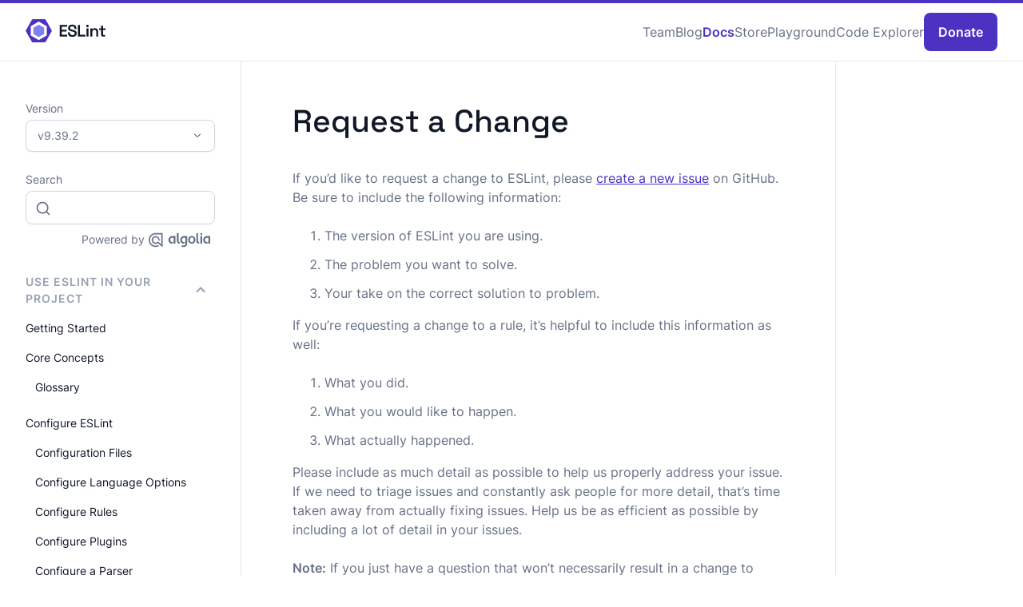

--- FILE ---
content_type: text/html; charset=UTF-8
request_url: https://eslint.org/docs/latest/contribute/request-change
body_size: 14320
content:
<!DOCTYPE html>
<html lang="en" class="no-js" id="site_top">
<head>
    <meta charset="UTF-8">
    <meta http-equiv="X-UA-Compatible" content="IE=edge">
    <meta name="viewport" content="width=device-width, initial-scale=1.0">
    
    
        
    

    
    
    
    
    
    
    

    <!-- SEO -->
    <title>Request a Change - ESLint - Pluggable JavaScript Linter</title>
    <meta name="description" content="A pluggable and configurable linter tool for identifying and reporting on patterns in JavaScript. Maintain your code quality with ease.
">
    <link rel="canonical" href="https://eslint.org/docs/latest/contribute/request-change">

    <!-- https://github.com/eslint/eslint/issues/15844 -->
    <base href="/docs/latest/contribute/request-change">

    <!-- favicon -->
    <link rel="icon" href="/favicon.ico" sizes="any"><!-- 32×32 -->
    <link rel="icon" href="/icon.svg" type="image/svg+xml">
    <link rel="apple-touch-icon" href="/apple-touch-icon.png"><!-- 180×180 -->
    <link rel="manifest" href="/manifest.webmanifest">

    <!-- social sharing previews. Make sure every page template has title, desc, and cover url -->
    <!-- Open graph -->
    <meta property="og:title" content="Request a Change - ESLint - Pluggable JavaScript Linter">
    <meta property="og:description" content="A pluggable and configurable linter tool for identifying and reporting on patterns in JavaScript. Maintain your code quality with ease.
">
    <meta property="og:image" content="https://eslint.org/og?title=Request%20a%20Change&amp;summary=A%20pluggable%20and%20configurable%20linter%20tool%20for%20identifying%20and%20reporting%20on%20patterns%20in%20JavaScript.%20Maintain%20your%20code%20quality%20with%20ease.%0A&amp;is_rule=false&amp;recommended=&amp;fixable=&amp;suggestions=" />
    <meta property="og:image:alt" content="ESLint logo">
    <meta property="og:locale" content="en_US">
    <meta property="og:type" content="website">
    <meta property="og:url" content="https://eslint.org/docs/latest/contribute/request-change">
    <!-- Twitter -->
    <meta name="twitter:title" content="Request a Change - ESLint - Pluggable JavaScript Linter">
    <meta name="twitter:card" content="summary_large_image">
    <meta name="twitter:site" content="@geteslint">
    <meta name="twitter:description" content="A pluggable and configurable linter tool for identifying and reporting on patterns in JavaScript. Maintain your code quality with ease.
">
    <meta name="twitter:image" content="https://eslint.org/og?title=Request%20a%20Change&amp;summary=A%20pluggable%20and%20configurable%20linter%20tool%20for%20identifying%20and%20reporting%20on%20patterns%20in%20JavaScript.%20Maintain%20your%20code%20quality%20with%20ease.%0A&amp;is_rule=false&amp;recommended=&amp;fixable=&amp;suggestions=">
    <meta name="twitter:creator" content="@geteslint">


    <script type="module">
        // This is a capable browser, let's improve the UI further!
        document.documentElement.classList.add("enhanced");
        document.documentElement.classList.remove('no-js');
    </script>

    <link rel="preload" href="/docs/latest/assets/fonts/SpaceGrotesk-Medium-subset.woff2" as="font" type="font/woff2" crossorigin>
    <link rel="preload" href="/docs/latest/assets/fonts/Inter-Regular-subset.woff2" as="font" type="font/woff2" crossorigin>
    <link rel="preload" href="/docs/latest/assets/fonts/SpaceMono-Regular-subset.woff2" as="font" type="font/woff2" crossorigin>
    <link rel="preload" href="/docs/latest/assets/fonts/Consolas.woff" as="font" type="font/woff" crossorigin>
    <link rel="preconnect" href="https://www.googletagmanager.com/">

    <script>
            (function () {
                var theme = window.localStorage.getItem("theme");
                if (theme && theme !== "system") document.documentElement.setAttribute('data-theme', theme)
                else if (window.matchMedia('(prefers-color-scheme: dark)').matches)
                    document.documentElement.setAttribute('data-theme', 'dark');
                else document.documentElement.setAttribute('data-theme', 'light');
            })();
    </script>


    <style>
        /* Overrides for funky punctuators */
        @font-face {
            font-family: "Mono Punctuators";
            src: url("/docs/latest/assets/fonts/Consolas.woff") format("woff");
            font-weight: 400;
            unicode-range: U+40, U+7B, U+7D, U+28, U+29;
            font-display: swap;
        }

        /* Space Grotesk for headings */
        @font-face {
            font-family: "Space Grotesk";
            src:
                url("/docs/latest/assets/fonts/SpaceGrotesk-Medium-subset.woff2") format("woff2"),
                url("/docs/latest/assets/fonts/SpaceGrotesk-Medium-subset.zopfli.woff") format("woff");
            font-weight: 500;
            font-display: swap;
        }

        /* Inter for body text */

        @font-face {
            font-family: Inter;
            src:
                url("/docs/latest/assets/fonts/Inter-Regular-subset.woff2") format("woff2"),
                url("/docs/latest/assets/fonts/Inter-Regular-subset.zopfli.woff") format("woff");
            font-weight: 400;
            font-display: swap;
        }

        @font-face {
            font-family: Inter;
            src:
                url("/docs/latest/assets/fonts/Inter-SemiBold-subset.woff2") format("woff2"),
                url("/docs/latest/assets/fonts/Inter-SemiBold-subset.zopfli.woff") format("woff");
            font-weight: 500;
            font-style: normal;
            font-display: swap;
        }

        /* Space Mono for code snippets */

        @font-face {
            font-family: "Space Mono";
            src:
                url("/docs/latest/assets/fonts/SpaceMono-Regular-subset.woff2") format("woff2"),
                url("/docs/latest/assets/fonts/SpaceMono-Regular-subset.zopfli.woff") format("woff");
            font-weight: 400;
            font-display: swap;
        }

        /* Country Flags for Windows */
        @font-face {
            font-family: "Twemoji Country Flags";
            unicode-range: U+1F1E6-1F1FF, U+1F3F4, U+E0062-E0063, U+E0065, U+E0067, U+E006C, U+E006E, U+E0073-E0074, U+E0077, U+E007F;
            src: url("https://cdn.jsdelivr.net/npm/country-flag-emoji-polyfill@0.1/dist/TwemojiCountryFlags.woff2") format("woff2");
        }
    </style>
    <script src="/docs/latest/assets/js/themes.js"></script>
    <script type="module" src="/docs/latest/assets/js/search.js"></script>
    <link rel="stylesheet" type="text/css" href="/docs/latest/assets/css/styles.css">
    <link rel="stylesheet" href="/docs/latest/assets/css/print.css" media="print">
    <script src="https://unpkg.com/anchor-js@4.3.1/anchor.min.js"></script>
</head>

<body class="">
    <a href="#main" class="c-btn c-btn--primary" id="skip-link">Skip to main content</a>

    
<header class="site-header">
    <div class="docs-wrapper">
        <a href="https://eslint.org" aria-label="ESLint Homepage" class="logo-link">
            <div class="logo">
    <svg class="brand-logo" width="203" height="58" viewBox="0 0 203 58" fill="none" xmlns="http://www.w3.org/2000/svg" role="img" aria-label="ESLint logo">
        <path d="M46.5572 21.1093L34.0167 13.8691C33.7029 13.6879 33.3161 13.6879 33.0023 13.8691L20.4616 21.1093C20.148 21.2905 19.9543 21.6253 19.9543 21.9878V36.4681C19.9543 36.8304 20.148 37.1654 20.4616 37.347L33.0023 44.5871C33.3161 44.7684 33.7029 44.7684 34.0167 44.5871L46.5572 37.347C46.871 37.1657 47.0644 36.8306 47.0644 36.4681V21.9878C47.0641 21.6253 46.8707 21.2905 46.5572 21.1093Z" fill="#8080F2" id="logo-center" class="logo-component" />
        <path d="M0.904381 27.7046L15.8878 1.63772C16.4321 0.695223 17.4375 0 18.5258 0H48.4931C49.5817 0 50.5873 0.695223 51.1316 1.63772L66.115 27.6471C66.6593 28.5899 66.6593 29.7796 66.115 30.7224L51.1316 56.5756C50.5873 57.5181 49.5817 58 48.4931 58H18.526C17.4377 58 16.4321 57.5326 15.8881 56.5899L0.90464 30.6944C0.359854 29.7522 0.359854 28.6471 0.904381 27.7046ZM13.3115 40.2393C13.3115 40.6225 13.5422 40.977 13.8744 41.1689L32.96 52.1803C33.2919 52.3719 33.7078 52.3719 34.0397 52.1803L53.1401 41.1689C53.4721 40.977 53.7043 40.6228 53.7043 40.2393V18.2161C53.7043 17.8327 53.4754 17.4785 53.1432 17.2866L34.0584 6.27513C33.7264 6.08327 33.3111 6.08327 32.9792 6.27513L13.8775 17.2866C13.5453 17.4785 13.3115 17.8327 13.3115 18.2161V40.2393V40.2393Z" fill="#4B32C3" class="logo-component" />
        <path d="M86.6971 43.7102V14.2899H105.442V18.871H91.7826V26.6044H104.265V31.1855H91.7826V39.129H105.652V43.7102H86.6971Z" fill="#101828" class="logo-component logo-title" />
        <path d="M118.919 44.2986C116.678 44.2986 114.688 43.9063 112.951 43.1218C111.242 42.3092 109.897 41.1464 108.916 39.6334C107.936 38.1203 107.445 36.271 107.445 34.0855V32.9928H112.447V34.0855C112.447 36.0189 113.035 37.4619 114.212 38.4145C115.389 39.3672 116.958 39.8435 118.919 39.8435C120.909 39.8435 122.408 39.4372 123.416 38.6247C124.425 37.8121 124.929 36.7614 124.929 35.4725C124.929 34.6039 124.691 33.9034 124.215 33.371C123.739 32.8107 123.038 32.3623 122.113 32.0261C121.217 31.6899 120.124 31.3677 118.835 31.0594L117.574 30.8073C115.641 30.359 113.96 29.7986 112.531 29.1261C111.13 28.4256 110.051 27.529 109.295 26.4363C108.538 25.3435 108.16 23.9145 108.16 22.1493C108.16 20.3841 108.58 18.871 109.421 17.6102C110.261 16.3493 111.452 15.3826 112.993 14.7102C114.534 14.0377 116.341 13.7015 118.415 13.7015C120.488 13.7015 122.338 14.0517 123.963 14.7522C125.588 15.4527 126.863 16.5034 127.787 17.9044C128.74 19.3053 129.216 21.0566 129.216 23.158V24.545H124.215V23.158C124.215 21.9532 123.977 20.9865 123.5 20.258C123.024 19.5295 122.352 18.9971 121.483 18.6609C120.614 18.3247 119.592 18.1566 118.415 18.1566C116.678 18.1566 115.361 18.4928 114.464 19.1652C113.568 19.8377 113.119 20.7904 113.119 22.0232C113.119 22.8078 113.315 23.4802 113.708 24.0406C114.128 24.573 114.73 25.0213 115.515 25.3855C116.327 25.7218 117.336 26.016 118.541 26.2681L119.802 26.5623C121.819 27.0107 123.584 27.5851 125.098 28.2855C126.611 28.958 127.787 29.8546 128.628 30.9754C129.497 32.0962 129.931 33.5532 129.931 35.3464C129.931 37.1116 129.469 38.6667 128.544 40.0116C127.647 41.3566 126.372 42.4073 124.719 43.1638C123.094 43.9203 121.161 44.2986 118.919 44.2986Z" fill="#101828" class="logo-component logo-title" />
        <path d="M133.1 43.7102V14.2899H138.185V39.129H151.971V43.7102H133.1Z" fill="#101828" class="logo-component logo-title" />
        <path d="M154.827 43.7102V22.9479H159.661V43.7102H154.827ZM157.223 20.3C156.354 20.3 155.598 20.0198 154.954 19.4595C154.337 18.871 154.029 18.1005 154.029 17.1479C154.029 16.1952 154.337 15.4387 154.954 14.8783C155.598 14.2899 156.354 13.9957 157.223 13.9957C158.148 13.9957 158.904 14.2899 159.493 14.8783C160.109 15.4387 160.417 16.1952 160.417 17.1479C160.417 18.1005 160.109 18.871 159.493 19.4595C158.904 20.0198 158.148 20.3 157.223 20.3Z" fill="#101828" class="logo-component logo-title" />
        <path d="M164.525 43.7102V22.9479H169.275V25.8479H169.989C170.353 25.0633 171.012 24.3208 171.964 23.6203C172.917 22.9198 174.36 22.5696 176.293 22.5696C177.891 22.5696 179.305 22.9338 180.538 23.6623C181.771 24.3909 182.724 25.3995 183.396 26.6884C184.097 27.9773 184.447 29.5044 184.447 31.2696V43.7102H179.614V31.6479C179.614 29.9667 179.193 28.7198 178.353 27.9073C177.54 27.0667 176.377 26.6464 174.864 26.6464C173.155 26.6464 171.81 27.2208 170.83 28.3696C169.849 29.4904 169.359 31.1015 169.359 33.2029V43.7102H164.525Z" fill="#101828" class="logo-component logo-title" />
        <path d="M196.449 43.7102C195.104 43.7102 194.025 43.3179 193.213 42.5334C192.428 41.7208 192.036 40.6281 192.036 39.2551V26.9406H186.614V22.9479H192.036V16.2652H196.869V22.9479H202.837V26.9406H196.869V38.4566C196.869 39.2971 197.262 39.7174 198.046 39.7174H202.207V43.7102H196.449Z" fill="#101828" class="logo-component logo-title" />
    </svg>
</div>

        </a>
        <nav class="docs-site-nav" aria-label="Main">
    <div class="flexer">
        <a href="/donate" class="c-btn c-btn--primary donate-link">Donate</a>
        <button class="docs-site-nav-toggle" aria-label="Menu" id="nav-toggle" hidden>
            <svg width="20" height="20" viewBox="20 20 60 60">
                <path id="ham-top"    d="M30,37 L70,37 Z" stroke="currentColor"></path>
                <path id="ham-middle" d="M30,50 L70,50 Z" stroke="currentColor"></path>
                <path id="ham-bottom" d="M30,63 L70,63 Z" stroke="currentColor"></path>
            </svg>
        </button>
    </div>
    <div class="docs-nav-panel" id="nav-panel">
        <ul id="nav-list">
            
            <li>
                
                <a href="/team"  >Team</a>
            </li>
            
            <li>
                
                <a href="/blog"  >Blog</a>
            </li>
            
            <li>
                
                <a href="/docs/latest/" aria-current="true" >Docs</a>
            </li>
            
            <li>
                
                <a href="https://eslint.threadless.com"  target="_blank" >Store</a>
            </li>
            
            <li>
                
                <a href="/play"  >Playground</a>
            </li>
            
            <li>
                
                <a href="https://explorer.eslint.org/"  target="_blank" >Code Explorer</a>
            </li>
            
        </ul>
        <div class="mobile-only">
            <!-- only displayed in mobile; be sure to update version-switcher.html too -->
<div class="version-switcher">
    <a href="/docs/latest/versions/" class="switcher-fallback">Versions</a>

    <div hidden role="region" class="switcher switcher--version" aria-labelledby="nav-version-switcher-label" id="nav-version-switcher">
        <span id="nav-version-switcher-label" hidden>Version Switcher</span>
        <div class="infobox visually-hidden" id="nav-version-infobox">
            Selecting a version will take you to the chosen version of the ESLint docs.
        </div>

        <label class="switcher__label label--block" for="version-select">
            <span class="label__text">Version</span>
        </label>
        <select name="version selector" id="nav-version-select" aria-describedby="nav-version-infobox" class="c-custom-select switcher__select auto-switcher">
            
            <option value="HEAD" data-url="/docs/head/" >HEAD</option>
            
            <option value="10.0.0-rc.0" data-url="/docs/next/" >v10.0.0-rc.0</option>
            
            <option value="9.39.2" data-url="/docs/latest/" selected>v9.39.2</option>
            
            <option value="8.57.1" data-url="/docs/v8.x/" >v8.57.1</option>
            
            <option value="Previous Versions" data-url="https://eslint.org/version-support">Previous Versions</option>
        </select>
    </div>
</div>

        </div>
    </div>
</nav>

    </div>
</header>




<div class="docs-wrapper">
    <div class="docs-nav">
        <div class="desktop-only">
            <!-- only displayed on desktop; be sure to update nav-version-switcher.html too -->
<div class="version-switcher">
    <a href="/docs/latest/versions/" class="switcher-fallback">Versions</a>

    <div hidden role="region" class="switcher switcher--version" aria-labelledby="version-switcher-label" id="version-switcher">
        <span id="version-switcher-label" hidden>Version Switcher</span>
        <div class="infobox visually-hidden" id="version-infobox">
            Selecting a version will take you to the chosen version of the ESLint docs.
        </div>

        <label class="switcher__label label--block" for="version-select">
            <span class="label__text">Version</span>
        </label>
        <select name="version selector" id="version-select" aria-describedby="version-infobox" class="c-custom-select switcher__select auto-switcher">
            
            <option value="HEAD" data-url="/docs/head/" >HEAD</option>
            
            <option value="10.0.0-rc.0" data-url="/docs/next/" >v10.0.0-rc.0</option>
            
            <option value="9.39.2" data-url="/docs/latest/" selected>v9.39.2</option>
            
            <option value="8.57.1" data-url="/docs/v8.x/" >v8.57.1</option>
            
            <option value="Previous Versions" data-url="https://eslint.org/version-support">Previous Versions</option>
        </select>
    </div>
</div>

        </div>
            


<nav class="docs-index" id="docs-index">
    <button class="docs-index-toggle" id="js-docs-index-toggle" hidden>
        Index
        <svg width="20" height="20" viewBox="20 20 60 60" aria-hidden="true" focusable="false">
            <path id="ham-top" d="M30,37 L70,37 Z" stroke="currentColor"></path>
            <path id="ham-middle" d="M30,50 L70,50 Z" stroke="currentColor"></path>
            <path id="ham-bottom" d="M30,63 L70,63 Z" stroke="currentColor"></path>
        </svg>
    </button>
    <div class="docs__index__panel" id="js-docs-index-panel">
        <div role="region" aria-labelledby="search-label" class="search">
    <label for="search" class="label--block">
        <span class="label__text" id="search-label">Search</span>
    </label>
    <div class="search__input-wrapper">
        <svg class="search__icon" width="20" height="20" viewBox="0 0 20 20" fill="none" aria-hidden="true" focusable="false">
            <path d="M17.5 17.5L13.875 13.875M15.8333 9.16667C15.8333 12.8486 12.8486 15.8333 9.16667 15.8333C5.48477 15.8333 2.5 12.8486 2.5 9.16667C2.5 5.48477 5.48477 2.5 9.16667 2.5C12.8486 2.5 15.8333 5.48477 15.8333 9.16667Z" stroke="currentColor" stroke-width="1.66667" stroke-linecap="round" stroke-linejoin="round" />
        </svg>
        <p class="visually-hidden" id="search-hint">Results will be shown and updated as you type.</p>
        <div class="search__inner-input-wrapper">
            <input type="search" id="search" class="search__input" autocomplete="off" aria-describedby="search-hint" pattern="\S+">
            <div id="search-results" class="search-results"></div>
            <button class="search__clear-btn" id="search__clear-btn" hidden>
                <span class="visually-hidden">Clear search</span>
                <svg width="12" height="12" viewBox="0 0 12 12" fill="none" aria-hidden="true" focusable="false">
                    <path d="M9 3L3 9M3 3L9 9" stroke="currentColor" stroke-linecap="round" stroke-linejoin="round" />
                </svg>
            </button>
            <a class="search_powered-by-wrapper"
                href="https://www.algolia.com/developers/?utm_source=eslint&amp;utm_medium=referral&amp;utm_content=powered_by&amp;utm_campaign=docsearch" target="_blank"
                rel="noopener noreferrer">
                <div class="search__powered-by">
                    <span class="powered_by-text">Powered by</span>
                    <svg width="77" height="19" aria-label="Algolia" role="img" id="Layer_1" xmlns="http://www.w3.org/2000/svg"
                        viewBox="0 0 2196.2 500">
                        <path class="algolia-logo"
                            d="M1070.38,275.3V5.91c0-3.63-3.24-6.39-6.82-5.83l-50.46,7.94c-2.87,.45-4.99,2.93-4.99,5.84l.17,273.22c0,12.92,0,92.7,95.97,95.49,3.33,.1,6.09-2.58,6.09-5.91v-40.78c0-2.96-2.19-5.51-5.12-5.84-34.85-4.01-34.85-47.57-34.85-54.72Z">
                        </path>
                        <rect class="algolia-logo" x="1845.88" y="104.73" width="62.58" height="277.9" rx="5.9" ry="5.9"></rect>
                        <path class="algolia-logo"
                            d="M1851.78,71.38h50.77c3.26,0,5.9-2.64,5.9-5.9V5.9c0-3.62-3.24-6.39-6.82-5.83l-50.77,7.95c-2.87,.45-4.99,2.92-4.99,5.83v51.62c0,3.26,2.64,5.9,5.9,5.9Z">
                        </path>
                        <path class="algolia-logo"
                            d="M1764.03,275.3V5.91c0-3.63-3.24-6.39-6.82-5.83l-50.46,7.94c-2.87,.45-4.99,2.93-4.99,5.84l.17,273.22c0,12.92,0,92.7,95.97,95.49,3.33,.1,6.09-2.58,6.09-5.91v-40.78c0-2.96-2.19-5.51-5.12-5.84-34.85-4.01-34.85-47.57-34.85-54.72Z">
                        </path>
                        <path class="algolia-logo"
                            d="M1631.95,142.72c-11.14-12.25-24.83-21.65-40.78-28.31-15.92-6.53-33.26-9.85-52.07-9.85-18.78,0-36.15,3.17-51.92,9.85-15.59,6.66-29.29,16.05-40.76,28.31-11.47,12.23-20.38,26.87-26.76,44.03-6.38,17.17-9.24,37.37-9.24,58.36,0,20.99,3.19,36.87,9.55,54.21,6.38,17.32,15.14,32.11,26.45,44.36,11.29,12.23,24.83,21.62,40.6,28.46,15.77,6.83,40.12,10.33,52.4,10.48,12.25,0,36.78-3.82,52.7-10.48,15.92-6.68,29.46-16.23,40.78-28.46,11.29-12.25,20.05-27.04,26.25-44.36,6.22-17.34,9.24-33.22,9.24-54.21,0-20.99-3.34-41.19-10.03-58.36-6.38-17.17-15.14-31.8-26.43-44.03Zm-44.43,163.75c-11.47,15.75-27.56,23.7-48.09,23.7-20.55,0-36.63-7.8-48.1-23.7-11.47-15.75-17.21-34.01-17.21-61.2,0-26.89,5.59-49.14,17.06-64.87,11.45-15.75,27.54-23.52,48.07-23.52,20.55,0,36.63,7.78,48.09,23.52,11.47,15.57,17.36,37.98,17.36,64.87,0,27.19-5.72,45.3-17.19,61.2Z">
                        </path>
                        <path class="algolia-logo"
                            d="M894.42,104.73h-49.33c-48.36,0-90.91,25.48-115.75,64.1-14.52,22.58-22.99,49.63-22.99,78.73,0,44.89,20.13,84.92,51.59,111.1,2.93,2.6,6.05,4.98,9.31,7.14,12.86,8.49,28.11,13.47,44.52,13.47,1.23,0,2.46-.03,3.68-.09,.36-.02,.71-.05,1.07-.07,.87-.05,1.75-.11,2.62-.2,.34-.03,.68-.08,1.02-.12,.91-.1,1.82-.21,2.73-.34,.21-.03,.42-.07,.63-.1,32.89-5.07,61.56-30.82,70.9-62.81v57.83c0,3.26,2.64,5.9,5.9,5.9h50.42c3.26,0,5.9-2.64,5.9-5.9V110.63c0-3.26-2.64-5.9-5.9-5.9h-56.32Zm0,206.92c-12.2,10.16-27.97,13.98-44.84,15.12-.16,.01-.33,.03-.49,.04-1.12,.07-2.24,.1-3.36,.1-42.24,0-77.12-35.89-77.12-79.37,0-10.25,1.96-20.01,5.42-28.98,11.22-29.12,38.77-49.74,71.06-49.74h49.33v142.83Z">
                        </path>
                        <path class="algolia-logo"
                            d="M2133.97,104.73h-49.33c-48.36,0-90.91,25.48-115.75,64.1-14.52,22.58-22.99,49.63-22.99,78.73,0,44.89,20.13,84.92,51.59,111.1,2.93,2.6,6.05,4.98,9.31,7.14,12.86,8.49,28.11,13.47,44.52,13.47,1.23,0,2.46-.03,3.68-.09,.36-.02,.71-.05,1.07-.07,.87-.05,1.75-.11,2.62-.2,.34-.03,.68-.08,1.02-.12,.91-.1,1.82-.21,2.73-.34,.21-.03,.42-.07,.63-.1,32.89-5.07,61.56-30.82,70.9-62.81v57.83c0,3.26,2.64,5.9,5.9,5.9h50.42c3.26,0,5.9-2.64,5.9-5.9V110.63c0-3.26-2.64-5.9-5.9-5.9h-56.32Zm0,206.92c-12.2,10.16-27.97,13.98-44.84,15.12-.16,.01-.33,.03-.49,.04-1.12,.07-2.24,.1-3.36,.1-42.24,0-77.12-35.89-77.12-79.37,0-10.25,1.96-20.01,5.42-28.98,11.22-29.12,38.77-49.74,71.06-49.74h49.33v142.83Z">
                        </path>
                        <path class="algolia-logo"
                            d="M1314.05,104.73h-49.33c-48.36,0-90.91,25.48-115.75,64.1-11.79,18.34-19.6,39.64-22.11,62.59-.58,5.3-.88,10.68-.88,16.14s.31,11.15,.93,16.59c4.28,38.09,23.14,71.61,50.66,94.52,2.93,2.6,6.05,4.98,9.31,7.14,12.86,8.49,28.11,13.47,44.52,13.47h0c17.99,0,34.61-5.93,48.16-15.97,16.29-11.58,28.88-28.54,34.48-47.75v50.26h-.11v11.08c0,21.84-5.71,38.27-17.34,49.36-11.61,11.08-31.04,16.63-58.25,16.63-11.12,0-28.79-.59-46.6-2.41-2.83-.29-5.46,1.5-6.27,4.22l-12.78,43.11c-1.02,3.46,1.27,7.02,4.83,7.53,21.52,3.08,42.52,4.68,54.65,4.68,48.91,0,85.16-10.75,108.89-32.21,21.48-19.41,33.15-48.89,35.2-88.52V110.63c0-3.26-2.64-5.9-5.9-5.9h-56.32Zm0,64.1s.65,139.13,0,143.36c-12.08,9.77-27.11,13.59-43.49,14.7-.16,.01-.33,.03-.49,.04-1.12,.07-2.24,.1-3.36,.1-1.32,0-2.63-.03-3.94-.1-40.41-2.11-74.52-37.26-74.52-79.38,0-10.25,1.96-20.01,5.42-28.98,11.22-29.12,38.77-49.74,71.06-49.74h49.33Z">
                        </path>
                        <path class="algolia-logo"
                            d="M249.83,0C113.3,0,2,110.09,.03,246.16c-2,138.19,110.12,252.7,248.33,253.5,42.68,.25,83.79-10.19,120.3-30.03,3.56-1.93,4.11-6.83,1.08-9.51l-23.38-20.72c-4.75-4.21-11.51-5.4-17.36-2.92-25.48,10.84-53.17,16.38-81.71,16.03-111.68-1.37-201.91-94.29-200.13-205.96,1.76-110.26,92-199.41,202.67-199.41h202.69V407.41l-115-102.18c-3.72-3.31-9.42-2.66-12.42,1.31-18.46,24.44-48.53,39.64-81.93,37.34-46.33-3.2-83.87-40.5-87.34-86.81-4.15-55.24,39.63-101.52,94-101.52,49.18,0,89.68,37.85,93.91,85.95,.38,4.28,2.31,8.27,5.52,11.12l29.95,26.55c3.4,3.01,8.79,1.17,9.63-3.3,2.16-11.55,2.92-23.58,2.07-35.92-4.82-70.34-61.8-126.93-132.17-131.26-80.68-4.97-148.13,58.14-150.27,137.25-2.09,77.1,61.08,143.56,138.19,145.26,32.19,.71,62.03-9.41,86.14-26.95l150.26,133.2c6.44,5.71,16.61,1.14,16.61-7.47V9.48C499.66,4.25,495.42,0,490.18,0H249.83Z">
                        </path>
                    </svg>
                </div>
            </a>

        </div>
    </div>
    <div id="search-results-announcement" class="visually-hidden" aria-live="polite" aria-atomic="true"></div>

</div>


        <ul class="docs-index__list" id="js-docs-list"><li class="docs-index__item" data-has-children >
    <a href="/docs/latest/use/" >Use ESLint in Your Project</a><ul data-child-list><li class="docs-index__item" >
    <a href="/docs/latest/use/getting-started" >Getting Started</a></li><li class="docs-index__item" data-has-children >
    <a href="/docs/latest/use/core-concepts/" >Core Concepts</a><ul data-child-list><li class="docs-index__item" >
    <a href="/docs/latest/use/core-concepts/glossary" >Glossary</a></li></ul></li><li class="docs-index__item" data-has-children >
    <a href="/docs/latest/use/configure/" >Configure ESLint</a><ul data-child-list><li class="docs-index__item" >
    <a href="/docs/latest/use/configure/configuration-files" >Configuration Files</a></li><li class="docs-index__item" >
    <a href="/docs/latest/use/configure/language-options" >Configure Language Options</a></li><li class="docs-index__item" >
    <a href="/docs/latest/use/configure/rules" >Configure Rules</a></li><li class="docs-index__item" >
    <a href="/docs/latest/use/configure/plugins" >Configure Plugins</a></li><li class="docs-index__item" >
    <a href="/docs/latest/use/configure/parser" >Configure a Parser</a></li><li class="docs-index__item" >
    <a href="/docs/latest/use/configure/combine-configs" >Combine Configs</a></li><li class="docs-index__item" >
    <a href="/docs/latest/use/configure/ignore" >Ignore Files</a></li><li class="docs-index__item" >
    <a href="/docs/latest/use/configure/debug" >Debug Your Configuration</a></li><li class="docs-index__item" >
    <a href="/docs/latest/use/configure/migration-guide" >Configuration Migration Guide</a></li></ul></li><li class="docs-index__item" >
    <a href="/docs/latest/use/command-line-interface" >Command Line Interface Reference</a></li><li class="docs-index__item" >
    <a href="/docs/latest/rules/" >Rules Reference</a></li><li class="docs-index__item" >
    <a href="/docs/latest/use/mcp" >MCP Server Setup</a></li><li class="docs-index__item" >
    <a href="/docs/latest/flags/" >Feature Flags</a></li><li class="docs-index__item" >
    <a href="/docs/latest/use/formatters/" >Formatters Reference</a></li><li class="docs-index__item" >
    <a href="/docs/latest/use/suppressions" >Bulk Suppressions</a></li><li class="docs-index__item" >
    <a href="/docs/latest/use/integrations" >Integrations</a></li><li class="docs-index__item" >
    <a href="/docs/latest/use/migrate-to-9.0.0" >Migrate to v9.x</a></li><li class="docs-index__item" >
    <a href="https://eslint.org/version-support/" >Version Support</a></li><li class="docs-index__item" data-has-children >
    <a href="/docs/latest/use/troubleshooting/" >Troubleshooting</a><ul data-child-list><li class="docs-index__item" >
    <a href="/docs/latest/use/troubleshooting/circular-fixes" >Circular fixes detected …</a></li><li class="docs-index__item" >
    <a href="/docs/latest/use/troubleshooting/couldnt-determine-the-plugin-uniquely" >ESLint couldn&#39;t determine the plugin … uniquely</a></li><li class="docs-index__item" >
    <a href="/docs/latest/use/troubleshooting/couldnt-find-the-config" >ESLint couldn&#39;t find the config … to extend from</a></li><li class="docs-index__item" >
    <a href="/docs/latest/use/troubleshooting/couldnt-find-the-plugin" >ESLint couldn&#39;t find the plugin …</a></li><li class="docs-index__item" >
    <a href="/docs/latest/use/troubleshooting/v9-rule-api-changes" >TypeError: context.getScope is not a function</a></li></ul></li></ul></li><li class="docs-index__item" data-has-children >
    <a href="/docs/latest/extend/" >Extend ESLint</a><ul data-child-list><li class="docs-index__item" >
    <a href="/docs/latest/extend/ways-to-extend" >Ways to Extend ESLint</a></li><li class="docs-index__item" data-has-children >
    <a href="/docs/latest/extend/plugins" >Create Plugins</a><ul data-child-list><li class="docs-index__item" >
    <a href="/docs/latest/extend/custom-rule-tutorial" >Custom Rule Tutorial</a></li><li class="docs-index__item" >
    <a href="/docs/latest/extend/custom-rules" >Custom Rules</a></li><li class="docs-index__item" >
    <a href="/docs/latest/extend/custom-processors" >Custom Processors</a></li><li class="docs-index__item" >
    <a href="/docs/latest/extend/languages" >Languages</a></li><li class="docs-index__item" >
    <a href="/docs/latest/extend/plugin-migration-flat-config" >Migration to Flat Config</a></li></ul></li><li class="docs-index__item" >
    <a href="/docs/latest/extend/shareable-configs" >Share Configurations</a></li><li class="docs-index__item" >
    <a href="/docs/latest/extend/custom-formatters" >Custom Formatters</a></li><li class="docs-index__item" >
    <a href="/docs/latest/extend/custom-parsers" >Custom Parsers</a></li><li class="docs-index__item" >
    <a href="/docs/latest/extend/stats" >Stats Data</a></li></ul></li><li class="docs-index__item" data-has-children >
    <a href="/docs/latest/integrate/" >integrate ESLint</a><ul data-child-list><li class="docs-index__item" >
    <a href="/docs/latest/integrate/integration-tutorial" >Integrate with the Node.js API Tutorial</a></li><li class="docs-index__item" >
    <a href="/docs/latest/integrate/nodejs-api" >Node.js API Reference</a></li></ul></li><li class="docs-index__item" data-has-children >
    <a href="/docs/latest/contribute/" >Contribute to ESLint</a><ul data-child-list><li class="docs-index__item" >
    <a href="/docs/latest/contribute/code-of-conduct" >Code of Conduct</a></li><li class="docs-index__item" >
    <a href="/docs/latest/contribute/report-bugs" >Report Bugs</a></li><li class="docs-index__item" >
    <a href="/docs/latest/contribute/propose-new-rule" >Propose a New Rule</a></li><li class="docs-index__item" >
    <a href="/docs/latest/contribute/propose-rule-change" >Propose a Rule Change</a></li><li class="docs-index__item" >
    <a href="/docs/latest/contribute/request-change"  aria-current="true" >Request a Change</a></li><li class="docs-index__item" >
    <a href="/docs/latest/contribute/architecture/" >Architecture</a></li><li class="docs-index__item" >
    <a href="/docs/latest/contribute/development-environment" >Set up a Development Environment</a></li><li class="docs-index__item" >
    <a href="/docs/latest/contribute/tests" >Run the Tests</a></li><li class="docs-index__item" >
    <a href="/docs/latest/contribute/package-json-conventions" >Package.json Conventions</a></li><li class="docs-index__item" >
    <a href="/docs/latest/contribute/work-on-issue" >Work on Issues</a></li><li class="docs-index__item" >
    <a href="/docs/latest/contribute/pull-requests" >Submit a Pull Request</a></li><li class="docs-index__item" >
    <a href="/docs/latest/contribute/core-rules" >Contribute to Core Rules</a></li><li class="docs-index__item" >
    <a href="/docs/latest/contribute/governance" >Governance</a></li><li class="docs-index__item" >
    <a href="/docs/latest/contribute/report-security-vulnerability" >Report a Security Vulnerability</a></li></ul></li><li class="docs-index__item" data-has-children >
    <a href="/docs/latest/maintain/" >Maintain ESLint</a><ul data-child-list><li class="docs-index__item" >
    <a href="/docs/latest/maintain/overview" >How ESLint is Maintained</a></li><li class="docs-index__item" >
    <a href="/docs/latest/maintain/manage-issues" >Manage Issues and Pull Requests</a></li><li class="docs-index__item" >
    <a href="/docs/latest/maintain/review-pull-requests" >Review Pull Requests</a></li><li class="docs-index__item" >
    <a href="/docs/latest/maintain/manage-releases" >Manage Releases</a></li><li class="docs-index__item" >
    <a href="/docs/latest/maintain/working-groups" >Working Groups</a></li></ul></li></ul>
    </div>
</nav>

    </div>

    
    
    
    
    

    

    

    

    

    

    <div class="docs-content">
        <main id="main" tabindex="-1" class="docs-main">
            <div class="docs-main__content">
                <h1>Request a Change</h1>
                

                <nav class="docs-toc c-toc" aria-labelledby="js-toc-label"></nav>


                <p>If you’d like to request a change to ESLint, please <a href="https://github.com/eslint/eslint/issues/new/choose">create a new issue</a> on GitHub. Be sure to include the following information:</p>
<ol>
<li>The version of ESLint you are using.</li>
<li>The problem you want to solve.</li>
<li>Your take on the correct solution to problem.</li>
</ol>
<p>If you’re requesting a change to a rule, it’s helpful to include this information as well:</p>
<ol>
<li>What you did.</li>
<li>What you would like to happen.</li>
<li>What actually happened.</li>
</ol>
<p>Please include as much detail as possible to help us properly address your issue. If we need to triage issues and constantly ask people for more detail, that’s time taken away from actually fixing issues. Help us be as efficient as possible by including a lot of detail in your issues.</p>
<p><strong>Note:</strong> If you just have a question that won’t necessarily result in a change to ESLint, such as asking how something works or how to contribute, please open a <a href="https://github.com/eslint/eslint/discussions">discussion</a> or stop by our <a href="https://eslint.org/chat">Discord server</a> instead of filing an issue.</p>

            </div>

            <div class="docs-edit-link">
                <a href="
                
                    
                        https://github.com/eslint/eslint/edit/latest/docs/./src/contribute/request-change.md
                    
                
                "
                class="c-btn c-btn--secondary">Edit this page</a>
            </div>
        </main>

        <div class="docs-aside">
            <div class="docs-aside__content">
                <aside class="docs-ad"><!--<br>-->


<script id="eslint-sponsor">
    if (window.innerWidth > 800) {
        var s = document.createElement("script");
        s.type = "text/javascript";
        s.src = "//media.ethicalads.io/media/client/ethicalads.min.js";
        document.getElementById("eslint-sponsor").after(s);
        document.getElementById("eslint-sponsor").remove();
    }
</script>
<div data-ea-publisher="eslint-org" data-ea-type="image"></div>
</aside>
                <nav class="docs-toc c-toc" aria-labelledby="js-toc-label"></nav>

            </div>
            <footer class="docs-footer">
    <div class="docs-socials-and-legal">
        <div class="docs-social-icons">
            <nav aria-labelledby="eslint-social-label" class="eslint-social-icons">
    <h2 id="eslint-social-label" hidden>Social Media</h2>
    <ul role="list">
        <li>
            <a href="https://github.com/eslint/eslint" rel="noopener noreferrer" target="_blank">
                <svg width="25" height="24" viewBox="0 0 25 24" class="c-icon" role="img"
                    aria-label="GitHub">
                    <path fill-rule="evenodd" clip-rule="evenodd"
                        d="M12.5 0.147461C5.9 0.147461 0.5 5.54746 0.5 12.1475C0.5 17.4475 3.9 21.9475 8.7 23.5475C9.3 23.6475 9.5 23.2475 9.5 22.9475C9.5 22.6475 9.5 21.9475 9.5 20.9475C6.2 21.6475 5.5 19.3475 5.5 19.3475C5 17.9475 4.2 17.5475 4.2 17.5475C3 16.8475 4.2 16.8475 4.2 16.8475C5.4 16.9475 6 18.0475 6 18.0475C7.1 19.8475 8.8 19.3475 9.5 19.0475C9.6 18.2475 9.9 17.7475 10.3 17.4475C7.6 17.1475 4.8 16.1475 4.8 11.5475C4.8 10.2475 5.3 9.14746 6 8.34746C6 7.94746 5.5 6.74746 6.2 5.14746C6.2 5.14746 7.2 4.84746 9.5 6.34746C10.5 6.04746 11.5 5.94746 12.5 5.94746C13.5 5.94746 14.5 6.04746 15.5 6.34746C17.8 4.74746 18.8 5.14746 18.8 5.14746C19.5 6.84746 19 8.04746 18.9 8.34746C19.7 9.14746 20.1 10.2475 20.1 11.5475C20.1 16.1475 17.3 17.1475 14.6 17.4475C15 17.8475 15.4 18.5475 15.4 19.6475C15.4 21.2475 15.4 22.5475 15.4 22.9475C15.4 23.2475 15.6 23.6475 16.2 23.5475C21 21.9475 24.4 17.4475 24.4 12.1475C24.5 5.54746 19.1 0.147461 12.5 0.147461Z"
                        fill="currentColor" />
                </svg>
            </a>
        </li>
        <li>
            <a href="https://eslint.org/chat" rel="noopener noreferrer" target="_blank">
                <svg width="24" height="25" viewBox="0 0 24 25" class="c-icon" role="img"
                    aria-label="Discord">
                    <g clip-path="url(#clip0_256:2722)">
                        <path
                            d="M9.32792 10.1776C8.99458 10.2065 8.68419 10.3594 8.45805 10.606C8.2319 10.8526 8.10645 11.175 8.10645 11.5096C8.10645 11.8442 8.2319 12.1667 8.45805 12.4133C8.68419 12.6599 8.99458 12.8127 9.32792 12.8416C9.4958 12.8347 9.66066 12.7947 9.81307 12.724C9.96548 12.6533 10.1025 12.5532 10.2161 12.4295C10.3298 12.3057 10.418 12.1608 10.4756 12.003C10.5332 11.8451 10.5592 11.6775 10.5519 11.5096C10.5601 11.3416 10.5348 11.1735 10.4776 11.0153C10.4203 10.857 10.3322 10.7117 10.2183 10.5878C10.1044 10.4639 9.9671 10.3639 9.81425 10.2934C9.66141 10.223 9.4961 10.1837 9.32792 10.1776V10.1776ZM13.7079 10.1776C13.4396 10.1549 13.1707 10.2137 12.9364 10.3463C12.702 10.4789 12.5132 10.6792 12.3946 10.9209C12.276 11.1627 12.2332 11.4346 12.2717 11.7011C12.3102 11.9676 12.4283 12.2162 12.6105 12.4145C12.7926 12.6128 13.0305 12.7514 13.2927 12.8123C13.555 12.8731 13.8296 12.8534 14.0805 12.7556C14.3314 12.6578 14.5469 12.4865 14.6988 12.2642C14.8507 12.0419 14.932 11.7789 14.9319 11.5096C14.9392 11.3418 14.9132 11.1741 14.8556 11.0163C14.798 10.8585 14.7098 10.7135 14.5961 10.5898C14.4825 10.4661 14.3455 10.366 14.1931 10.2953C14.0407 10.2246 13.8758 10.1846 13.7079 10.1776V10.1776Z"
                            fill="currentColor" />
                        <path
                            d="M19.54 0.109619H3.46001C3.13617 0.110406 2.81565 0.174971 2.51677 0.299626C2.21788 0.424282 1.94647 0.606588 1.71804 0.836134C1.4896 1.06568 1.30862 1.33797 1.18542 1.63746C1.06222 1.93695 0.999218 2.25778 1.00001 2.58162V18.8096C0.999218 19.1335 1.06222 19.4543 1.18542 19.7538C1.30862 20.0533 1.4896 20.3256 1.71804 20.5551C1.94647 20.7846 2.21788 20.967 2.51677 21.0916C2.81565 21.2163 3.13617 21.2808 3.46001 21.2816H17.068L16.432 19.0616L17.968 20.4896L19.42 21.8296L22 24.1096V2.58162C22.0008 2.25778 21.9378 1.93695 21.8146 1.63746C21.6914 1.33797 21.5104 1.06568 21.282 0.836134C21.0535 0.606588 20.7821 0.424282 20.4832 0.299626C20.1844 0.174971 19.8638 0.110406 19.54 0.109619V0.109619ZM14.908 15.7816C14.908 15.7816 14.476 15.2656 14.116 14.8096C14.9858 14.6048 15.7552 14.099 16.288 13.3816C15.8562 13.669 15.3933 13.9065 14.908 14.0896C14.3498 14.3279 13.7659 14.501 13.168 14.6056C12.1403 14.7948 11.0863 14.7908 10.06 14.5936C9.45887 14.4755 8.86976 14.3028 8.30001 14.0776C7.81882 13.8938 7.35992 13.6563 6.93201 13.3696C7.44554 14.072 8.18835 14.5728 9.03201 14.7856C8.67201 15.2416 8.23201 15.7856 8.23201 15.7856C7.51919 15.8048 6.81258 15.6485 6.17437 15.3304C5.53616 15.0123 4.9859 14.5423 4.57201 13.9616C4.61037 11.5275 5.20124 9.13395 6.30001 6.96162C7.26643 6.2026 8.44466 5.76234 9.67201 5.70162L9.79201 5.84562C8.63452 6.13043 7.55416 6.66719 6.62801 7.41762C6.62801 7.41762 6.89201 7.27362 7.33601 7.06962C8.19835 6.67451 9.11767 6.41802 10.06 6.30962C10.1259 6.29594 10.1928 6.28791 10.26 6.28562C11.0641 6.18084 11.8779 6.17279 12.684 6.26162C13.9533 6.40712 15.1817 6.79985 16.3 7.41762C15.4231 6.70382 14.4047 6.18437 13.312 5.89362L13.48 5.70162C14.7074 5.76234 15.8856 6.2026 16.852 6.96162C17.9508 9.13395 18.5416 11.5275 18.58 13.9616C18.1624 14.541 17.6096 15.0097 16.9697 15.3269C16.3297 15.6441 15.622 15.8002 14.908 15.7816V15.7816Z"
                            fill="currentColor" />
                    </g>
                    <defs>
                        <clipPath id="clip0_256:2722">
                            <rect width="24" height="24" fill="white" transform="translate(0 0.109619)" />
                        </clipPath>
                    </defs>
                </svg>

            </a>
        </li>
        <li>
            <a href="https://bsky.app/profile/eslint.org" rel="me noopener noreferrer" target="_blank">
                <svg width="24" height="24" viewBox="0 0 64 57" class="c-icon" role="img" aria-label="Bluesky">
                    <path fill="currentColor" d="M13.873 3.805C21.21 9.332 29.103 20.537 32 26.55v15.882c0-.338-.13.044-.41.867-1.512 4.456-7.418 21.847-20.923 7.944-7.111-7.32-3.819-14.64 9.125-16.85-7.405 1.264-15.73-.825-18.014-9.015C1.12 23.022 0 8.51 0 6.55 0-3.268 8.579-.182 13.873 3.805ZM50.127 3.805C42.79 9.332 34.897 20.537 32 26.55v15.882c0-.338.13.044.41.867 1.512 4.456 7.418 21.847 20.923 7.944 7.111-7.32 3.819-14.64-9.125-16.85 7.405 1.264 15.73-.825 18.014-9.015C62.88 23.022 64 8.51 64 6.55c0-9.818-8.578-6.732-13.873-2.745Z" />
                </svg>
            </a>
        </li>
        <li>
            <a href="https://fosstodon.org/@eslint" rel="noopener noreferrer" target="_blank">
                <svg width="24" height="25" viewBox="0 0 216.4144 232.00976" class="c-icon" role="img"  aria-label="Mastodon">
                    <path fill="currentColor" d="M211.80734 139.0875c-3.18125 16.36625-28.4925 34.2775-57.5625 37.74875-15.15875 1.80875-30.08375 3.47125-45.99875 2.74125-26.0275-1.1925-46.565-6.2125-46.565-6.2125 0 2.53375.15625 4.94625.46875 7.2025 3.38375 25.68625 25.47 27.225 46.39125 27.9425 21.11625.7225 39.91875-5.20625 39.91875-5.20625l.8675 19.09s-14.77 7.93125-41.08125 9.39c-14.50875.7975-32.52375-.365-53.50625-5.91875C9.23234 213.82 1.40609 165.31125.20859 116.09125c-.365-14.61375-.14-28.39375-.14-39.91875 0-50.33 32.97625-65.0825 32.97625-65.0825C49.67234 3.45375 78.20359.2425 107.86484 0h.72875c29.66125.2425 58.21125 3.45375 74.8375 11.09 0 0 32.975 14.7525 32.975 65.0825 0 0 .41375 37.13375-4.59875 62.915" />
                    <path fill="var(--lighter-background-color)" d="M177.50984 80.077v60.94125h-24.14375v-59.15c0-12.46875-5.24625-18.7975-15.74-18.7975-11.6025 0-17.4175 7.5075-17.4175 22.3525v32.37625H96.20734V85.42325c0-14.845-5.81625-22.3525-17.41875-22.3525-10.49375 0-15.74 6.32875-15.74 18.7975v59.15H38.90484V80.077c0-12.455 3.17125-22.3525 9.54125-29.675 6.56875-7.3225 15.17125-11.07625 25.85-11.07625 12.355 0 21.71125 4.74875 27.8975 14.2475l6.01375 10.08125 6.015-10.08125c6.185-9.49875 15.54125-14.2475 27.8975-14.2475 10.6775 0 19.28 3.75375 25.85 11.07625 6.36875 7.3225 9.54 17.22 9.54 29.675" />
                </svg>
            </a>
        </li>
        <li>
            <a href="https://twitter.com/geteslint" rel="noopener noreferrer" target="_blank">
                <svg viewBox="0 0 512 512" height="25" width="25" class="c-icon" role="img" aria-label="Twitter" fill="currentColor">
                    <path fill="none" d="M0 0h24v24H0z"></path><path d="M389.2 48h70.6L305.6 224.2 487 464H345L233.7 318.6 106.5 464H35.8L200.7 275.5 26.8 48H172.4L272.9 180.9 389.2 48zM364.4 421.8h39.1L151.1 88h-42L364.4 421.8z"></path>
                </svg>
            </a>
        </li>
    </ul>
</nav>

        </div>
        <div class="docs-copyright">
            &copy; OpenJS Foundation and ESLint contributors, <a href="https://www.openjsf.org">www.openjsf.org</a>. Content licensed under <a href="https://github.com/eslint/eslint/blob/main/LICENSE">MIT License</a>.

        </div>
    </div>
    <div class="docs-switchers">
        <div role="region" class="theme-switcher" aria-labelledby="theme-switcher-label" id="js-theme-switcher" hidden>
    <h2 class="theme-switcher-label visually-hidden" id="theme-switcher-label">Theme Switcher
    </h2>
    <div class="theme-switcher__buttons">
        <button class="theme-switcher__button js-toggle-button" id="light-theme-toggle" data-theme="light">
            <svg class="theme-switcher__icon" focusable="false" width="22" height="22" viewBox="0 0 100 100"
                aria-hidden="true">
                <g transform="translate(0,-952.36218)">
                    <path
                        d="m 50,955.36218 c 1.6568,0 3,1.3431 3,3 l 0,16 c 0,1.6569 -1.3432,3 -3,3 -1.6569,0 -3,-1.3431 -3,-3 l 0,-16 c 0,-1.6569 1.3431,-3 3,-3 z m 31.125,12.875 c 0.76777,0 1.50798,0.3205 2.09375,0.9062 1.17159,1.1717 1.17157,3.0472 0,4.2188 l -11.3125,11.3125 c -1.17157,1.1716 -3.04714,1.1716 -4.21875,0 -1.17153,-1.1715 -1.17158,-3.0472 0,-4.2187 L 79,969.14338 c 0.58579,-0.5857 1.35723,-0.9062 2.125,-0.9062 z m -62.25,0 c 0.76777,0 1.53921,0.3205 2.125,0.9062 l 11.3125,11.3126 c 1.17158,1.1715 1.17153,3.0472 0,4.2187 -1.17161,1.1716 -3.04718,1.1716 -4.21875,0 l -11.3125,-11.3125 c -1.17157,-1.1716 -1.17159,-3.0471 0,-4.2188 0.58577,-0.5857 1.32598,-0.9062 2.09375,-0.9062 z M 50,983.36218 c 10.45786,0 19,8.5422 19,19.00002 0,10.4579 -8.54214,19 -19,19 -10.45784,0 -19,-8.5421 -19,-19 0,-10.45792 8.54216,-19.00002 19,-19.00002 z m 0,6 c -7.21516,0 -13,5.7848 -13,13.00002 0,7.2152 5.78484,13 13,13 7.21518,0 13,-5.7848 13,-13 0,-7.21522 -5.78482,-13.00002 -13,-13.00002 z m 44,10 c 1.65686,0 2.99999,1.34322 3,3.00002 -1e-5,1.6569 -1.34315,3 -3,3 l -16,0 c -1.65685,0 -3,-1.3431 -3,-3 0,-1.6568 1.34316,-3.00002 3,-3.00002 l 16,0 z m -72,0 c 1.65684,0 3,1.34322 3,3.00002 0,1.6569 -1.34315,3 -3,3 l -16,0 c -1.65685,0 -2.99999,-1.3431 -3,-3 1e-5,-1.6568 1.34314,-3.00002 3,-3.00002 l 16,0 z m 47.8125,19.81252 c 0.76777,0 1.50797,0.2892 2.09375,0.875 l 11.3125,11.3125 c 1.17158,1.1716 1.17152,3.0472 0,4.2188 -1.1716,1.1715 -3.04718,1.1715 -4.21875,0 l -11.3125,-11.3126 c -1.17157,-1.1715 -1.1716,-3.0471 0,-4.2187 0.58577,-0.5858 1.35723,-0.875 2.125,-0.875 z m -39.625,0 c 0.76777,0 1.53923,0.2892 2.125,0.875 1.1716,1.1716 1.17157,3.0472 0,4.2187 L 21,1035.581 c -1.17157,1.1715 -3.04715,1.1715 -4.21875,0 -1.17152,-1.1716 -1.17158,-3.0472 0,-4.2188 l 11.3125,-11.3125 c 0.58578,-0.5858 1.32598,-0.875 2.09375,-0.875 z M 50,1027.3622 c 1.6568,0 3,1.3431 3,3 l 0,16 c 0,1.6569 -1.3432,3 -3,3 -1.6569,0 -3,-1.3431 -3,-3 l 0,-16 c 0,-1.6569 1.3431,-3 3,-3 z"
                        fill="currentColor" fill-opacity="1" stroke="none"></path>
                </g>
            </svg>
            <span>Light</span>
        </button>
        <button class="theme-switcher__button js-toggle-button" id="system-theme-toggle" data-theme="system">
            <svg class="theme-switcher__icon" focusable="false" width="22" height="22" viewBox="0 0 24 24" fill="none"
                stroke="currentColor" stroke-width="2" stroke-linecap="round" stroke-linejoin="round"
                 aria-hidden="true" class="feather feather-monitor">
                <rect x="2" y="3" width="20" height="14" rx="2" ry="2"></rect>
                <line x1="8" y1="21" x2="16" y2="21"></line>
                <line x1="12" y1="17" x2="12" y2="21"></line>
            </svg>
            <span>System</span>
        </button>
        <button class="theme-switcher__button js-toggle-button" id="dark-theme-toggle" data-theme="dark">
            <svg class="theme-switcher__icon" focusable="false" width="22" height="22" viewBox="0 0 100 100"
                aria-hidden="true">
                <g transform="translate(0,-952.36218)">
                    <path
                        d="m 35.377874,961.36325 a 3.0003,3.0003 0 0 0 -0.9063,0.1875 c -16.1759,5.9947 -25.4686997,21.7109 -25.4686997,39.59375 0,23.2769 18.9104997,42.2187 42.1873997,42.2187 17.8829,0 33.6304,-9.324 39.625,-25.5 a 3.0003,3.0003 0 0 0 -3.9374,-3.8125 c -4.0936,1.6462 -8.5949,2.5 -13.3438,2.5 -19.5969,0 -37.7188,-18.15315 -37.7188,-37.74995 0,-4.7489 0.8226,-9.2504 2.4688,-13.3437 a 3.0003,3.0003 0 0 0 -2.9062,-4.0938 z m -4.6563,8.7188 c -0.5822,2.8241 -0.9063,5.7363 -0.9063,8.7187 0,23.21085 20.5079,43.74995 43.7188,43.74995 2.9824,0 5.8946,-0.3553 8.7188,-0.9375 -6.2657,10.0487 -17.6431,15.75 -31.0626,15.75 -20.0342,0 -36.1874,-16.1844 -36.1874,-36.2187 0,-13.42105 5.6679,-24.79725 15.7187,-31.06245 z"
                        fill="currentColor" fill-opacity="1" stroke="none"></path>
                </g>
            </svg>
            <span>Dark</span>
        </button>
    </div>
</div>

        <div class="language-switcher">
    <a href="/languages/" class="switcher-fallback">Change Language</a>
    <div hidden role="region" class="switcher switcher--language" aria-labelledby="language-switcher-label"
        id="language-switcher">
        <span id="language-switcher-label" hidden>Language Switcher</span>
        <div class="infobox visually-hidden" id="language-infobox">
            Selecting a language will take you to the ESLint website in that language.
        </div>
        <label class="switcher__label" for="language-select">
            <span class="label__text">
                Language
            </span>
        </label>
        <select name="language selector" id="language-select" aria-describedby="language-infobox"
            class="c-custom-select switcher__select">
            
            <option
                value="en"
                data-url="https://eslint.org/docs/latest/contribute/request-change"
                selected
            >
                🇺🇸 English (US)
                (Latest)
            </option>
            
            <option
                value="zh-hans"
                data-url="https://zh-hans.eslint.org/docs/latest/contribute/request-change"
                
            >
                🇨🇳 简体中文
                (最新)
            </option>
            
        </select>
    </div>
</div>

    </div>
</footer>

        </div>
    </div>

    <a id="scroll-up-btn" href="#site_top" aria-label="Scroll to top">
        <svg fill="none" height="24" stroke="currentColor" stroke-linecap="round" stroke-linejoin="round" stroke-width="2" viewBox="0 0 24 24" width="24"><line x1="12" x2="12" y1="19" y2="5"/><polyline points="5 12 12 5 19 12"/></svg>
    </a>
</div>

<div id="copy-announcement" class="visually-hidden" aria-live="polite" aria-atomic="true"></div>

<script>
    (function() {
        const copyBtns = document.querySelectorAll(".copy-btn");
        const announcementRegion = document.getElementById("copy-announcement");

        for (const copyBtn of copyBtns) {
            const copyText = copyBtn.previousElementSibling.firstChild.textContent;

            copyBtn.onclick = () => {
                navigator.clipboard
                    .writeText(copyText)
                    .then(() => {
                        announcementRegion.innerHTML = "Copied!";
                        copyBtn.setAttribute("data-copied", "true");

                        setTimeout(() => {
                            copyBtn.removeAttribute("data-copied");
                            announcementRegion.innerHTML = "";
                        }, 2000);
                    })
                    .catch((err) => {
                        announcementRegion.innerHTML = "Failed to copy!";
                        console.error("Clipboard write failed: ", err);
                    });
            };
        }
    })();
</script>
<script src="/docs/latest/assets/js/tabs.js"></script>


    <script src="/docs/latest/assets/js/css-vars-ponyfill@2.js"></script>
    <script src="/docs/latest/assets/js/focus-visible.js"></script>
    <script src="/docs/latest/assets/js/main.js"></script>
    <script src="/docs/latest/assets/js/tabs.js"></script>
    <script src="/docs/latest/assets/js/scroll-up-btn.js"></script>
    <!--<br>-->

<!-- Global site tag (gtag.js) - Google Analytics -->
<script async src="https://www.googletagmanager.com/gtag/js?id=G-7DGPHY308T"></script>
<script>
    window.dataLayer = window.dataLayer || [];
    function gtag() { dataLayer.push(arguments); }
    gtag('js', new Date());

    gtag('config', 'G-7DGPHY308T');

    // track clicks to "Donate"
    document.querySelectorAll("a.donate-link").forEach(
        el => el.addEventListener("click",
            () => gtag("event", "donate_click"))
    );

    // track clicks on sponsor logos
    document.querySelectorAll("a.sponsor-link").forEach(
        el => el.addEventListener("click",
            () => gtag("event", "sponsor_click", el.href || ""))
    );
</script>

</body>

</html>


--- FILE ---
content_type: text/css; charset=UTF-8
request_url: https://eslint.org/docs/latest/assets/css/print.css
body_size: 310
content:
*,:after,:before,:first-letter,blockquote:first-line,div:first-line,li:first-line,p:first-line{background:transparent!important;box-shadow:none!important;color:#000!important;text-shadow:none!important}body{background:none;color:#000;font-family:Helvetica,sans-serif;font-size:14pt;line-height:1.45;margin:0!important;padding:0!important;width:100%!important}.grid{display:block}.docs-content,.docs-wrapper,main{display:block;margin:1cm auto;max-width:75ch;width:100%}h1,h2,h3,h4,h5,h6{page-break-after:avoid}h1{font-size:19pt}h2{font-size:17pt}h3{font-size:15pt}h4,h5,h6{font-size:14pt}h2,h3,p{orphans:3;widows:3}code{font:12pt Courier,monospace}blockquote{font-size:12pt;margin:1.2em;padding:1em}hr{background-color:#ccc}img{max-width:100%!important}a img{border:none}a:link,a:visited{background:transparent;color:#333;font-weight:700;text-decoration:underline}abbr[title]:after{content:" (" attr(title) ")"}a[href^="http://"]{color:#000}a[href$=".gif"]:after,a[href$=".jpeg"]:after,a[href$=".jpg"]:after,a[href$=".png"]:after{content:" (" attr(href) ") ";display:none}a[href^="#"]:after,a[href^="javascript:"]:after{content:""}table{margin:1px;text-align:left}th{font-weight:700}td,th{border-bottom:1px solid #333}td,th{padding:4px 10px 4px 0}tfoot{font-style:italic}caption{background:#fff;margin-bottom:2em;text-align:left}thead{display:table-header-group}img,tr{page-break-inside:avoid}.c-btn.c-btn--playground,.docs-edit-link,[class*=sidebar],aside,body>:not(main),button{display:none}a[href^=http]:not([href*="eslint.org"]):after{content:" (" attr(href) ")"}.resource a:after{display:none}ul{page-break-inside:avoid}@media print{@page{margin:1cm}}#scroll-up-btn,#skip-link,.docs-aside,.docs-index,.docs-toc{display:none}

--- FILE ---
content_type: application/javascript; charset=UTF-8
request_url: https://eslint.org/docs/latest/assets/js/main.js
body_size: 1734
content:
(function () {
	// for sticky table of contents
	const tocBody = document.querySelector(".docs-aside #js-toc-panel");
	const options = {
		root: null,
		rootMargin: `0px 0px -90% 0px`,
		threshold: 1.0,
	};
	const activeClassName = "active";
	const observer = new IntersectionObserver(entries => {
		entries.forEach(entry => {
			if (entry.isIntersecting) {
				const activeAnchor = tocBody.querySelector(
					`a.${activeClassName}`,
				);
				if (activeAnchor) {
					activeAnchor.parentNode.classList.remove(activeClassName);
					activeAnchor.classList.remove(activeClassName);
				}

				const nextActiveAnchor = tocBody.querySelector(
					`a[href="#${entry.target.id}"]`,
				);
				if (nextActiveAnchor) {
					nextActiveAnchor.parentNode.classList.add(activeClassName);
					nextActiveAnchor.classList.add(activeClassName);
				}
			}
		});
	}, options);
	if (window.matchMedia("(min-width: 1400px)").matches) {
		document
			.querySelectorAll(
				"#main > div > h2[id], #main > div > h3[id], #main > div > h4[id]", // only h2, h3, h4 are shown in toc
			)
			.forEach(el => observer.observe(el));
	}
})();

(function () {
	var toc_trigger = document.getElementById("js-toc-label"),
		toc = document.getElementById("js-toc-panel"),
		body = document.getElementsByTagName("body")[0],
		open = false;

	if (toc && matchMedia) {
		const mq = window.matchMedia("(max-width: 1023px)");
		mq.addEventListener("change", WidthChange);
		WidthChange(mq);
	}

	// media query change
	function WidthChange(mq) {
		if (mq.matches && toc_trigger) {
			let text = toc_trigger.innerText;
			let headingButton = document.createElement("button");
			headingButton.setAttribute("aria-expanded", "false");
			headingButton.innerText = text;
			toc_trigger.innerHTML = "";

			toc_trigger.appendChild(headingButton);
			headingButton.innerHTML += `<svg class="toc-trigger-icon" width="12" height="8" aria-hidden="true" focusable="false" viewBox="0 0 12 8"><g fill="none"><path fill="currentColor" d="M1.41.59l4.59 4.58 4.59-4.58 1.41 1.41-6 6-6-6z"/><path d="M-6-8h24v24h-24z"/></g></svg>`;

			toc.setAttribute("data-open", "false");
			toc_trigger.setAttribute("aria-expanded", "false");
			headingButton.addEventListener("click", toggleTOC, true);
		} else {
			toc_trigger.innerHTML = "Table of Contents";
			toc.setAttribute("data-open", "true");
		}
	}

	function toggleTOC(e) {
		if (!open) {
			this.setAttribute("aria-expanded", "true");
			toc.setAttribute("data-open", "true");
			open = true;
		} else {
			this.setAttribute("aria-expanded", "false");
			toc.setAttribute("data-open", "false");
			open = false;
		}
	}
})();

(function () {
	var nav_trigger = document.getElementById("nav-toggle"),
		nav = document.getElementById("nav-panel"),
		body = document.getElementsByTagName("body")[0],
		open = false;

	if (matchMedia) {
		const mq = window.matchMedia("(max-width: 1023px)");
		mq.addEventListener("change", WidthChange);
		WidthChange(mq);
	}

	// media query change
	function WidthChange(mq) {
		if (mq.matches) {
			nav.setAttribute("data-open", "false");
			nav_trigger.removeAttribute("hidden");
			nav_trigger.setAttribute("aria-expanded", "false");
			nav_trigger.addEventListener("click", togglenav, false);
		} else {
			nav.setAttribute("data-open", "true");
			nav_trigger.setAttribute("hidden", "");
			nav_trigger.setAttribute("aria-expanded", "true");
		}
	}

	function togglenav(e) {
		if (!open) {
			this.setAttribute("aria-expanded", "true");
			nav.setAttribute("data-open", "true");
			open = true;
		} else {
			this.setAttribute("aria-expanded", "false");
			nav.setAttribute("data-open", "false");
			open = false;
		}
	}
})();

(function () {
	var index_trigger = document.getElementById("js-docs-index-toggle"),
		index = document.getElementById("js-docs-index-panel"),
		body = document.getElementsByTagName("body")[0],
		open = false;

	if (matchMedia) {
		const mq = window.matchMedia("(max-width: 1023px)");
		mq.addEventListener("change", WidthChange);
		WidthChange(mq);
	}

	function WidthChange(mq) {
		initIndex();
	}

	function toggleindex(e) {
		if (!open) {
			this.setAttribute("aria-expanded", "true");
			index.setAttribute("data-open", "true");
			open = true;
		} else {
			this.setAttribute("aria-expanded", "false");
			index.setAttribute("data-open", "false");
			open = false;
		}
	}

	function initIndex() {
		if (index_trigger) {
			index_trigger.removeAttribute("hidden");
			index_trigger.setAttribute("aria-expanded", "false");
			index.setAttribute("data-open", "false");

			index.setAttribute("data-open", "false");
			index_trigger.addEventListener("click", toggleindex, false);
		}
	}
})();

(function () {
	var switchers = document.querySelectorAll(".switcher"),
		fallbacks = document.querySelectorAll(".switcher-fallback");

	if (fallbacks != null) {
		fallbacks.forEach(el => {
			el.setAttribute("hidden", "");
		});
	}

	if (switchers != null) {
		switchers.forEach(element => {
			element.removeAttribute("hidden");
			const select = element.querySelector("select");

			select.addEventListener("change", function () {
				var selected = this.options[this.selectedIndex];
				url = selected.getAttribute("data-url");

				window.location.href = url;
			});
		});
	}
})();

// add utilities
var util = {
	keyCodes: {
		UP: 38,
		DOWN: 40,
		LEFT: 37,
		RIGHT: 39,
		HOME: 36,
		END: 35,
		ENTER: 13,
		SPACE: 32,
		DELETE: 46,
		TAB: 9,
	},

	generateID: function (base) {
		return base + Math.floor(Math.random() * 999);
	},

	getDirectChildren: function (elm, selector) {
		return Array.prototype.filter.call(elm.children, function (child) {
			return child.matches(selector);
		});
	},
};

(function (w, doc, undefined) {
	var CollapsibleIndexOptions = {
		allCollapsed: false,
		icon: '<svg class="index-icon" width="12" height="8" aria-hidden="true" focusable="false" viewBox="0 0 12 8"><g fill="none"><path fill="currentColor" d="M1.41.59l4.59 4.58 4.59-4.58 1.41 1.41-6 6-6-6z"/><path d="M-6-8h24v24h-24z"/></g></svg>',
	};
	var CollapsibleIndex = function (inst, options) {
		var _options = Object.assign(CollapsibleIndexOptions, options);
		var el = inst;
		var indexToggles = el.querySelectorAll(
			".docs-index .docs__index__panel > ul > .docs-index__item[data-has-children] > a",
		); // only top-most level
		var indexPanels = el.querySelectorAll(
			".docs-index .docs__index__panel > ul > .docs-index__item>[data-child-list]",
		); // the list
		var accID = util.generateID("c-index-");

		var init = function () {
			el.classList.add("index-js");

			setupindexToggles(indexToggles);
			setupindexPanels(indexPanels);
		};

		var setupindexToggles = function (indexToggles) {
			Array.from(indexToggles).forEach(function (item, index) {
				var $this = item;

				$this.setAttribute("role", "button");
				$this.setAttribute("id", accID + "__item-" + index);
				$this.innerHTML += _options.icon;

				if (_options.allCollapsed)
					$this.setAttribute("aria-expanded", "false");
				else $this.setAttribute("aria-expanded", "true");

				$this.addEventListener("click", function (e) {
					e.preventDefault();
					togglePanel($this);
				});
			});
		};

		var setupindexPanels = function (indexPanels) {
			Array.from(indexPanels).forEach(function (item, index) {
				let $this = item;

				$this.setAttribute("id", accID + "__list-" + index);
				$this.setAttribute(
					"aria-labelledby",
					accID + "__item-" + index,
				);
				if (_options.allCollapsed)
					$this.setAttribute("aria-hidden", "true");
				else $this.setAttribute("aria-hidden", "false");
			});
		};

		var togglePanel = function (toggleButton) {
			var thepanel = toggleButton.nextElementSibling;

			if (toggleButton.getAttribute("aria-expanded") == "true") {
				toggleButton.setAttribute("aria-expanded", "false");
				thepanel.setAttribute("aria-hidden", "true");
			} else {
				toggleButton.setAttribute("aria-expanded", "true");
				thepanel.setAttribute("aria-hidden", "false");
			}
		};

		init.call(this);
		return this;
	}; // CollapsibleIndex()

	w.CollapsibleIndex = CollapsibleIndex;
})(window, document);

// init
var index = document.getElementById("docs-index");
if (index) {
	index = new CollapsibleIndex(index, {
		allCollapsed: false,
	});
}

document.addEventListener("DOMContentLoaded", () => {
	anchors.add(
		".docs-content h2:not(.c-toc__label), .docs-content h3, .docs-content h4",
	);
});


--- FILE ---
content_type: application/javascript; charset=UTF-8
request_url: https://eslint.org/docs/latest/assets/js/search.js
body_size: 2172
content:
/**
 * @fileoverview Search functionality
 * @author Nicholas C. Zakas
 */

//-----------------------------------------------------------------------------
// Imports
//-----------------------------------------------------------------------------

import algoliasearch from "./algoliasearch.js";

//-----------------------------------------------------------------------------
// Initialization
//-----------------------------------------------------------------------------

// search
const client = algoliasearch("L633P0C2IR", "bb6bbd2940351f3afc18844a6b06a6e8");
const index = client.initIndex("eslint");

// page
const resultsElement = document.querySelector("#search-results");
const resultsLiveRegion = document.querySelector(
	"#search-results-announcement",
);
const searchInput = document.querySelector("#search");
const searchClearBtn = document.querySelector("#search__clear-btn");
const poweredByLink = document.querySelector(".search_powered-by-wrapper");
let activeIndex = -1;
let searchQuery;
let caretPosition = 0;

//-----------------------------------------------------------------------------
// Helpers
//-----------------------------------------------------------------------------

/**
 * Executes a search against the Algolia index.
 * @param {string} query The search query to execute.
 * @returns {Promise<Array<object>>} The search results.
 */
function fetchSearchResults(query) {
	return index
		.search(query, {
			facetFilters: ["tags:docs"],
		})
		.then(({ hits }) => hits);
}

/**
 * Clears the search results from the display.
 * If the removeEventListener flag is true, removes the click event listener from the document.
 * @param {boolean} [removeEventListener=false] - Optional flag to indicate if the click event listener should be removed. Default is false.
 * @returns {void} - This function doesn't return anything.
 */
function clearSearchResults(removeEventListener = false) {
	resultsElement.innerHTML = "";
	if (removeEventListener && document.clickEventAdded) {
		document.removeEventListener("click", handleDocumentClick);
		document.clickEventAdded = false;
	}
}

/**
 * Displays a "No results found" message in both the live region and results display area.
 * This is typically used when no matching results are found in the search.
 * @returns {void} - This function doesn't return anything.
 */
function showNoResults() {
	resultsLiveRegion.innerHTML = "No results found.";
	resultsElement.innerHTML = "No results found.";
	resultsElement.setAttribute("data-results", "false");
}

/**
 * Clears any "No results found" message from the live region and results display area.
 * @returns {void} - This function doesn't return anything.
 */
function clearNoResults() {
	resultsLiveRegion.innerHTML = "";
	resultsElement.innerHTML = "";
}

/**
 * Displays the given search results in the page.
 * @param {Array<object>} results The search results to display.
 * @returns {void}
 */
function displaySearchResults(results) {
	clearSearchResults();

	if (results.length) {
		const list = document.createElement("ul");
		list.setAttribute("role", "list");
		list.classList.add("search-results__list");
		resultsElement.append(list);
		resultsElement.setAttribute("data-results", "true");
		activeIndex = -1;

		for (const result of results) {
			const listItem = document.createElement("li");
			listItem.classList.add("search-results__item");
			const maxLvl = Math.max(
				...Object.keys(result._highlightResult.hierarchy).map(k =>
					Number(k.substring(3)),
				),
			);
			listItem.innerHTML = `
                <h2 class="search-results__item__title"><a href="${result.url}">${result.hierarchy.lvl0}</a></h2>
                <p class="search-results__item__context">${typeof result._highlightResult.content !== "undefined" ? result._highlightResult.content.value : result._highlightResult.hierarchy[`lvl${maxLvl}`].value}</p>
            `.trim();
			list.append(listItem);
		}
	} else {
		showNoResults();
	}
}

// Check if an element is currently scrollable
function isScrollable(element) {
	return element && element.clientHeight < element.scrollHeight;
}

// Ensure given child element is within the parent's visible scroll area
function maintainScrollVisibility(activeElement, scrollParent) {
	const { offsetHeight, offsetTop } = activeElement;
	const { offsetHeight: parentOffsetHeight, scrollTop } = scrollParent;

	const isAbove = offsetTop < scrollTop;
	const isBelow = offsetTop + offsetHeight > scrollTop + parentOffsetHeight;

	if (isAbove) {
		scrollParent.scrollTo(0, offsetTop);
	} else if (isBelow) {
		scrollParent.scrollTo(0, offsetTop - parentOffsetHeight + offsetHeight);
	}
}

/**
 * Debounces the provided callback with a given delay.
 * @param {Function} callback The callback that needs to be debounced.
 * @param {Number} delay Time in ms that the timer should wait before the callback is executed.
 * @returns {Function} Returns the new debounced function.
 */
function debounce(callback, delay) {
	let timer;
	return (...args) => {
		if (timer) clearTimeout(timer);
		timer = setTimeout(() => callback.apply(this, args), delay);
	};
}

/**
 * Debounced function to fetch search results after 300ms of inactivity.
 * Calls `fetchSearchResults` to retrieve data and `displaySearchResults` to show them.
 * If an error occurs, clears the search results.
 * @param {string} query - The search query.
 * @returns {void} - No return value.
 * @see debounce - Limits the number of requests during rapid typing.
 */
const debouncedFetchSearchResults = debounce(query => {
	fetchSearchResults(query)
		.then(displaySearchResults)
		.catch(() => {
			clearSearchResults(true);
		});
}, 300);

/**
 * Handles the document click event to clear search results if the user clicks outside of the search input or results element.
 * @param {MouseEvent} e - The event object representing the click event.
 * @returns {void} - This function does not return any value. It directly interacts with the UI by clearing search results.
 */
const handleDocumentClick = e => {
	if (e.target !== resultsElement && e.target !== searchInput) {
		clearSearchResults(true);
	}
};

//-----------------------------------------------------------------------------
// Event Handlers
//-----------------------------------------------------------------------------

// listen for input changes
if (searchInput)
	searchInput.addEventListener("keyup", function (e) {
		const query = searchInput.value;

		if (query === searchQuery) return;

		if (query.length) searchClearBtn.removeAttribute("hidden");
		else searchClearBtn.setAttribute("hidden", "");

		if (query.length > 2) {
			debouncedFetchSearchResults(query);
			if (!document.clickEventAdded) {
				document.addEventListener("click", handleDocumentClick);
				document.clickEventAdded = true;
			}
		} else {
			clearSearchResults(true);
		}

		searchQuery = query;
	});

if (searchClearBtn) {
	searchClearBtn.addEventListener("click", function () {
		searchInput.value = "";
		searchInput.focus();
		clearSearchResults(true);
		searchClearBtn.setAttribute("hidden", "");
	});

	searchInput.addEventListener("blur", function () {
		caretPosition = searchInput.selectionStart;
	});

	searchInput.addEventListener("focus", function () {
		if (searchInput.selectionStart !== caretPosition) {
			searchInput.setSelectionRange(caretPosition, caretPosition);
		}
	});
}

if (poweredByLink) {
	poweredByLink.addEventListener("focus", function () {
		clearSearchResults();
	});
}

if (resultsElement) {
	resultsElement.addEventListener("keydown", e => {
		if (
			e.key !== "ArrowUp" &&
			e.key !== "ArrowDown" &&
			e.key !== "Tab" &&
			e.key !== "Shift" &&
			e.key !== "Enter"
		) {
			searchInput.focus();
		}
	});
}

document.addEventListener("keydown", function (e) {
	const searchResults = Array.from(
		document.querySelectorAll(".search-results__item"),
	);
	const isArrowKey = e.key === "ArrowUp" || e.key === "ArrowDown";

	if (e.key === "Escape") {
		e.preventDefault();
		if (searchResults.length) {
			clearSearchResults(true);
			searchInput.focus();
		} else if (document.activeElement === searchInput) {
			clearNoResults();
			searchInput.blur();
		}
	}

	if ((e.metaKey || e.ctrlKey) && e.key === "k") {
		e.preventDefault();
		searchInput.focus();
		document
			.querySelector(".search")
			.scrollIntoView({ behavior: "smooth", block: "start" });
	}

	if (!searchResults.length) return;

	if (isArrowKey) {
		e.preventDefault();

		if (e.key === "ArrowUp") {
			activeIndex =
				activeIndex - 1 < 0
					? searchResults.length - 1
					: activeIndex - 1;
		} else if (e.key === "ArrowDown") {
			activeIndex =
				activeIndex + 1 < searchResults.length ? activeIndex + 1 : 0;
		}

		if (activeIndex !== -1) {
			const activeSearchResult = searchResults[activeIndex];
			activeSearchResult.querySelector("a").focus();

			if (isScrollable(resultsElement)) {
				maintainScrollVisibility(activeSearchResult, resultsElement);
			}
		}
	}
});


--- FILE ---
content_type: application/javascript; charset=UTF-8
request_url: https://eslint.org/docs/latest/assets/js/themes.js
body_size: 216
content:
(function () {
	var enableToggle = function (btn) {
		btn.setAttribute("aria-pressed", "true");
	};

	var disableToggle = function (btns) {
		btns.forEach(btn => btn.setAttribute("aria-pressed", "false"));
	};

	var setTheme = function (theme) {
		if (theme === "system") {
			var systemTheme = window.matchMedia("(prefers-color-scheme: dark)")
				.matches
				? "dark"
				: "light";
			document.documentElement.setAttribute("data-theme", systemTheme);
		} else {
			document.documentElement.setAttribute("data-theme", theme);
		}
		window.localStorage.setItem("theme", theme);
	};

	var initializeThemeSwitcher = function () {
		var theme = window.localStorage.getItem("theme") || "system";
		var switcher = document.getElementById("js-theme-switcher");
		switcher.removeAttribute("hidden");

		var lightThemeToggle = document.getElementById("light-theme-toggle");
		var darkThemeToggle = document.getElementById("dark-theme-toggle");
		var systemThemeToggle = document.getElementById("system-theme-toggle");

		var toggleButtons = [
			lightThemeToggle,
			darkThemeToggle,
			systemThemeToggle,
		];

		toggleButtons.forEach(function (btn) {
			btn.addEventListener("click", function () {
				enableToggle(btn);
				var theme = this.getAttribute("data-theme");
				setTheme(theme);
				if (btn === systemThemeToggle) {
					disableToggle([lightThemeToggle, darkThemeToggle]);
				} else if (btn === lightThemeToggle) {
					disableToggle([systemThemeToggle, darkThemeToggle]);
				} else if (btn === darkThemeToggle) {
					disableToggle([systemThemeToggle, lightThemeToggle]);
				}
			});
		});

		if (theme === "system") {
			enableToggle(systemThemeToggle);
			disableToggle([lightThemeToggle, darkThemeToggle]);
		} else if (theme === "light") {
			enableToggle(lightThemeToggle);
			disableToggle([systemThemeToggle, darkThemeToggle]);
		} else if (theme === "dark") {
			enableToggle(darkThemeToggle);
			disableToggle([systemThemeToggle, lightThemeToggle]);
		}

		// Update theme on system preference change
		window
			.matchMedia("(prefers-color-scheme: dark)")
			.addEventListener("change", function () {
				var currentTheme = window.localStorage.getItem("theme");
				if (currentTheme === "system" || !currentTheme) {
					enableToggle(systemThemeToggle);
					disableToggle([lightThemeToggle, darkThemeToggle]);
					setTheme("system");
				}
			});
	};

	document.addEventListener("DOMContentLoaded", initializeThemeSwitcher);
})();


--- FILE ---
content_type: application/javascript; charset=UTF-8
request_url: https://eslint.org/docs/latest/assets/js/css-vars-ponyfill@2.js
body_size: 8854
content:
/*!
 * css-vars-ponyfill
 * v2.1.2
 * https://jhildenbiddle.github.io/css-vars-ponyfill/
 * (c) 2018-2019 John Hildenbiddle <http://hildenbiddle.com>
 * MIT license
 */
!(function (e, t) {
	"object" == typeof exports && "undefined" != typeof module
		? (module.exports = t())
		: "function" == typeof define && define.amd
			? define(t)
			: ((e = e || self).cssVars = t());
})(this, function () {
	"use strict";
	function e() {
		return (e =
			Object.assign ||
			function (e) {
				for (var t = 1; t < arguments.length; t++) {
					var r = arguments[t];
					for (var n in r)
						Object.prototype.hasOwnProperty.call(r, n) &&
							(e[n] = r[n]);
				}
				return e;
			}).apply(this, arguments);
	}
	function t(e) {
		return (
			(function (e) {
				if (Array.isArray(e)) {
					for (var t = 0, r = new Array(e.length); t < e.length; t++)
						r[t] = e[t];
					return r;
				}
			})(e) ||
			(function (e) {
				if (
					Symbol.iterator in Object(e) ||
					"[object Arguments]" === Object.prototype.toString.call(e)
				)
					return Array.from(e);
			})(e) ||
			(function () {
				throw new TypeError(
					"Invalid attempt to spread non-iterable instance",
				);
			})()
		);
	}
	function r(e) {
		var t =
				arguments.length > 1 && void 0 !== arguments[1]
					? arguments[1]
					: {},
			r = {
				mimeType: t.mimeType || null,
				onBeforeSend: t.onBeforeSend || Function.prototype,
				onSuccess: t.onSuccess || Function.prototype,
				onError: t.onError || Function.prototype,
				onComplete: t.onComplete || Function.prototype,
			},
			n = Array.isArray(e) ? e : [e],
			o = Array.apply(null, Array(n.length)).map(function (e) {
				return null;
			});
		function s() {
			return !(
				"<" ===
				(arguments.length > 0 && void 0 !== arguments[0]
					? arguments[0]
					: ""
				)
					.trim()
					.charAt(0)
			);
		}
		function a(e, t) {
			r.onError(e, n[t], t);
		}
		function c(e, t) {
			var s = r.onSuccess(e, n[t], t);
			(e = !1 === s ? "" : s || e),
				(o[t] = e),
				-1 === o.indexOf(null) && r.onComplete(o);
		}
		var i = document.createElement("a");
		n.forEach(function (e, t) {
			if (
				(i.setAttribute("href", e),
				(i.href = String(i.href)),
				Boolean(document.all && !window.atob) &&
					i.host.split(":")[0] !== location.host.split(":")[0])
			) {
				if (i.protocol === location.protocol) {
					var n = new XDomainRequest();
					n.open("GET", e),
						(n.timeout = 0),
						(n.onprogress = Function.prototype),
						(n.ontimeout = Function.prototype),
						(n.onload = function () {
							s(n.responseText) ? c(n.responseText, t) : a(n, t);
						}),
						(n.onerror = function (e) {
							a(n, t);
						}),
						setTimeout(function () {
							n.send();
						}, 0);
				} else
					console.warn(
						"Internet Explorer 9 Cross-Origin (CORS) requests must use the same protocol (".concat(
							e,
							")",
						),
					),
						a(null, t);
			} else {
				var o = new XMLHttpRequest();
				o.open("GET", e),
					r.mimeType &&
						o.overrideMimeType &&
						o.overrideMimeType(r.mimeType),
					r.onBeforeSend(o, e, t),
					(o.onreadystatechange = function () {
						4 === o.readyState &&
							(200 === o.status && s(o.responseText)
								? c(o.responseText, t)
								: a(o, t));
					}),
					o.send();
			}
		});
	}
	function n(e) {
		var t = {
				cssComments: /\/\*[\s\S]+?\*\//g,
				cssImports:
					/(?:@import\s*)(?:url\(\s*)?(?:['"])([^'"]*)(?:['"])(?:\s*\))?(?:[^;]*;)/g,
			},
			n = {
				rootElement: e.rootElement || document,
				include: e.include || 'style,link[rel="stylesheet"]',
				exclude: e.exclude || null,
				filter: e.filter || null,
				useCSSOM: e.useCSSOM || !1,
				onBeforeSend: e.onBeforeSend || Function.prototype,
				onSuccess: e.onSuccess || Function.prototype,
				onError: e.onError || Function.prototype,
				onComplete: e.onComplete || Function.prototype,
			},
			s = Array.apply(
				null,
				n.rootElement.querySelectorAll(n.include),
			).filter(function (e) {
				return (
					(t = e),
					(r = n.exclude),
					!(
						t.matches ||
						t.matchesSelector ||
						t.webkitMatchesSelector ||
						t.mozMatchesSelector ||
						t.msMatchesSelector ||
						t.oMatchesSelector
					).call(t, r)
				);
				var t, r;
			}),
			a = Array.apply(null, Array(s.length)).map(function (e) {
				return null;
			});
		function c() {
			if (-1 === a.indexOf(null)) {
				var e = a.join("");
				n.onComplete(e, a, s);
			}
		}
		function i(e, t, o, s) {
			var i = n.onSuccess(e, o, s);
			(function e(t, o, s, a) {
				var c =
					arguments.length > 4 && void 0 !== arguments[4]
						? arguments[4]
						: [];
				var i =
					arguments.length > 5 && void 0 !== arguments[5]
						? arguments[5]
						: [];
				var l = u(t, s, i);
				l.rules.length
					? r(l.absoluteUrls, {
							onBeforeSend: function (e, t, r) {
								n.onBeforeSend(e, o, t);
							},
							onSuccess: function (e, t, r) {
								var s = n.onSuccess(e, o, t),
									a = u((e = !1 === s ? "" : s || e), t, i);
								return (
									a.rules.forEach(function (t, r) {
										e = e.replace(t, a.absoluteRules[r]);
									}),
									e
								);
							},
							onError: function (r, n, u) {
								c.push({ xhr: r, url: n }),
									i.push(l.rules[u]),
									e(t, o, s, a, c, i);
							},
							onComplete: function (r) {
								r.forEach(function (e, r) {
									t = t.replace(l.rules[r], e);
								}),
									e(t, o, s, a, c, i);
							},
						})
					: a(t, c);
			})(
				(e = void 0 !== i && !1 === Boolean(i) ? "" : i || e),
				o,
				s,
				function (e, r) {
					null === a[t] &&
						(r.forEach(function (e) {
							return n.onError(e.xhr, o, e.url);
						}),
						!n.filter || n.filter.test(e)
							? (a[t] = e)
							: (a[t] = ""),
						c());
				},
			);
		}
		function u(e, r) {
			var n =
					arguments.length > 2 && void 0 !== arguments[2]
						? arguments[2]
						: [],
				s = {};
			return (
				(s.rules = (
					e.replace(t.cssComments, "").match(t.cssImports) || []
				).filter(function (e) {
					return -1 === n.indexOf(e);
				})),
				(s.urls = s.rules.map(function (e) {
					return e.replace(t.cssImports, "$1");
				})),
				(s.absoluteUrls = s.urls.map(function (e) {
					return o(e, r);
				})),
				(s.absoluteRules = s.rules.map(function (e, t) {
					var n = s.urls[t],
						a = o(s.absoluteUrls[t], r);
					return e.replace(n, a);
				})),
				s
			);
		}
		s.length
			? s.forEach(function (e, t) {
					var s = e.getAttribute("href"),
						u = e.getAttribute("rel"),
						l =
							"LINK" === e.nodeName &&
							s &&
							u &&
							"stylesheet" === u.toLowerCase(),
						f = "STYLE" === e.nodeName;
					if (l)
						r(s, {
							mimeType: "text/css",
							onBeforeSend: function (t, r, o) {
								n.onBeforeSend(t, e, r);
							},
							onSuccess: function (r, n, a) {
								var c = o(s, location.href);
								i(r, t, e, c);
							},
							onError: function (r, o, s) {
								(a[t] = ""), n.onError(r, e, o), c();
							},
						});
					else if (f) {
						var d = e.textContent;
						n.useCSSOM &&
							(d = Array.apply(null, e.sheet.cssRules)
								.map(function (e) {
									return e.cssText;
								})
								.join("")),
							i(d, t, e, location.href);
					} else (a[t] = ""), c();
				})
			: n.onComplete("", []);
	}
	function o(e) {
		var t =
				arguments.length > 1 && void 0 !== arguments[1]
					? arguments[1]
					: location.href,
			r = document.implementation.createHTMLDocument(""),
			n = r.createElement("base"),
			o = r.createElement("a");
		return (
			r.head.appendChild(n),
			r.body.appendChild(o),
			(n.href = t),
			(o.href = e),
			o.href
		);
	}
	var s = a;
	function a(e, t, r) {
		e instanceof RegExp && (e = c(e, r)),
			t instanceof RegExp && (t = c(t, r));
		var n = i(e, t, r);
		return (
			n && {
				start: n[0],
				end: n[1],
				pre: r.slice(0, n[0]),
				body: r.slice(n[0] + e.length, n[1]),
				post: r.slice(n[1] + t.length),
			}
		);
	}
	function c(e, t) {
		var r = t.match(e);
		return r ? r[0] : null;
	}
	function i(e, t, r) {
		var n,
			o,
			s,
			a,
			c,
			i = r.indexOf(e),
			u = r.indexOf(t, i + 1),
			l = i;
		if (i >= 0 && u > 0) {
			for (n = [], s = r.length; l >= 0 && !c; )
				l == i
					? (n.push(l), (i = r.indexOf(e, l + 1)))
					: 1 == n.length
						? (c = [n.pop(), u])
						: ((o = n.pop()) < s && ((s = o), (a = u)),
							(u = r.indexOf(t, l + 1))),
					(l = i < u && i >= 0 ? i : u);
			n.length && (c = [s, a]);
		}
		return c;
	}
	function u(t) {
		var r = e(
			{},
			{ preserveStatic: !0, removeComments: !1 },
			arguments.length > 1 && void 0 !== arguments[1] ? arguments[1] : {},
		);
		function n(e) {
			throw new Error("CSS parse error: ".concat(e));
		}
		function o(e) {
			var r = e.exec(t);
			if (r) return (t = t.slice(r[0].length)), r;
		}
		function a() {
			return o(/^{\s*/);
		}
		function c() {
			return o(/^}/);
		}
		function i() {
			o(/^\s*/);
		}
		function u() {
			if ((i(), "/" === t[0] && "*" === t[1])) {
				for (var e = 2; t[e] && ("*" !== t[e] || "/" !== t[e + 1]); )
					e++;
				if (!t[e]) return n("end of comment is missing");
				var r = t.slice(2, e);
				return (t = t.slice(e + 2)), { type: "comment", comment: r };
			}
		}
		function l() {
			for (var e, t = []; (e = u()); ) t.push(e);
			return r.removeComments ? [] : t;
		}
		function f() {
			for (i(); "}" === t[0]; ) n("extra closing bracket");
			var e = o(/^(("(?:\\"|[^"])*"|'(?:\\'|[^'])*'|[^{])+)/);
			if (e)
				return e[0]
					.trim()
					.replace(
						/\/\*([^*]|[\r\n]|(\*+([^*\/]|[\r\n])))*\*\/+/g,
						"",
					)
					.replace(/"(?:\\"|[^"])*"|'(?:\\'|[^'])*'/g, function (e) {
						return e.replace(/,/g, "‌");
					})
					.split(/\s*(?![^(]*\)),\s*/)
					.map(function (e) {
						return e.replace(/\u200C/g, ",");
					});
		}
		function d() {
			o(/^([;\s]*)+/);
			var e = /\/\*[^*]*\*+([^\/*][^*]*\*+)*\//g,
				t = o(/^(\*?[-#\/*\\\w]+(\[[0-9a-z_-]+\])?)\s*/);
			if (t) {
				if (((t = t[0].trim()), !o(/^:\s*/)))
					return n("property missing ':'");
				var r = o(
						/^((?:\/\*.*?\*\/|'(?:\\'|.)*?'|"(?:\\"|.)*?"|\((\s*'(?:\\'|.)*?'|"(?:\\"|.)*?"|[^)]*?)\s*\)|[^};])+)/,
					),
					s = {
						type: "declaration",
						property: t.replace(e, ""),
						value: r ? r[0].replace(e, "").trim() : "",
					};
				return o(/^[;\s]*/), s;
			}
		}
		function p() {
			if (!a()) return n("missing '{'");
			for (var e, t = l(); (e = d()); ) t.push(e), (t = t.concat(l()));
			return c() ? t : n("missing '}'");
		}
		function m() {
			i();
			for (
				var e, t = [];
				(e = o(/^((\d+\.\d+|\.\d+|\d+)%?|[a-z]+)\s*/));

			)
				t.push(e[1]), o(/^,\s*/);
			if (t.length)
				return { type: "keyframe", values: t, declarations: p() };
		}
		function v() {
			if ((i(), "@" === t[0])) {
				var e =
					(function () {
						var e = o(/^@([-\w]+)?keyframes\s*/);
						if (e) {
							var t = e[1];
							if (!(e = o(/^([-\w]+)\s*/)))
								return n("@keyframes missing name");
							var r,
								s = e[1];
							if (!a()) return n("@keyframes missing '{'");
							for (var i = l(); (r = m()); )
								i.push(r), (i = i.concat(l()));
							return c()
								? {
										type: "keyframes",
										name: s,
										vendor: t,
										keyframes: i,
									}
								: n("@keyframes missing '}'");
						}
					})() ||
					(function () {
						var e = o(/^@supports *([^{]+)/);
						if (e)
							return {
								type: "supports",
								supports: e[1].trim(),
								rules: y(),
							};
					})() ||
					(function () {
						if (o(/^@host\s*/)) return { type: "host", rules: y() };
					})() ||
					(function () {
						var e = o(/^@media([^{]+)*/);
						if (e)
							return {
								type: "media",
								media: (e[1] || "").trim(),
								rules: y(),
							};
					})() ||
					(function () {
						var e = o(/^@custom-media\s+(--[^\s]+)\s*([^{;]+);/);
						if (e)
							return {
								type: "custom-media",
								name: e[1].trim(),
								media: e[2].trim(),
							};
					})() ||
					(function () {
						if (o(/^@page */))
							return {
								type: "page",
								selectors: f() || [],
								declarations: p(),
							};
					})() ||
					(function () {
						var e = o(/^@([-\w]+)?document *([^{]+)/);
						if (e)
							return {
								type: "document",
								document: e[2].trim(),
								vendor: e[1] ? e[1].trim() : null,
								rules: y(),
							};
					})() ||
					(function () {
						if (o(/^@font-face\s*/))
							return { type: "font-face", declarations: p() };
					})() ||
					(function () {
						var e = o(/^@(import|charset|namespace)\s*([^;]+);/);
						if (e) return { type: e[1], name: e[2].trim() };
					})();
				if (e && !r.preserveStatic) {
					var s = !1;
					if (e.declarations)
						s = e.declarations.some(function (e) {
							return /var\(/.test(e.value);
						});
					else
						s = (e.keyframes || e.rules || []).some(function (e) {
							return (e.declarations || []).some(function (e) {
								return /var\(/.test(e.value);
							});
						});
					return s ? e : {};
				}
				return e;
			}
		}
		function h() {
			if (!r.preserveStatic) {
				var e = s("{", "}", t);
				if (e) {
					var o =
							/:(?:root|host)(?![.:#(])/.test(e.pre) &&
							/--\S*\s*:/.test(e.body),
						a = /var\(/.test(e.body);
					if (!o && !a) return (t = t.slice(e.end + 1)), {};
				}
			}
			var c = f() || [],
				i = r.preserveStatic
					? p()
					: p().filter(function (e) {
							var t =
									c.some(function (e) {
										return /:(?:root|host)(?![.:#(])/.test(
											e,
										);
									}) && /^--\S/.test(e.property),
								r = /var\(/.test(e.value);
							return t || r;
						});
			return (
				c.length || n("selector missing"),
				{ type: "rule", selectors: c, declarations: i }
			);
		}
		function y(e) {
			if (!e && !a()) return n("missing '{'");
			for (
				var r, o = l();
				t.length && (e || "}" !== t[0]) && (r = v() || h());

			)
				r.type && o.push(r), (o = o.concat(l()));
			return e || c() ? o : n("missing '}'");
		}
		return { type: "stylesheet", stylesheet: { rules: y(!0), errors: [] } };
	}
	function l(t) {
		var r = e(
				{},
				{ parseHost: !1, store: {}, onWarning: function () {} },
				arguments.length > 1 && void 0 !== arguments[1]
					? arguments[1]
					: {},
			),
			n = new RegExp(
				":".concat(r.parseHost ? "host" : "root", "(?![.:#(])"),
			);
		return (
			"string" == typeof t && (t = u(t, r)),
			t.stylesheet.rules.forEach(function (e) {
				"rule" === e.type &&
					e.selectors.some(function (e) {
						return n.test(e);
					}) &&
					e.declarations.forEach(function (e, t) {
						var n = e.property,
							o = e.value;
						n && 0 === n.indexOf("--") && (r.store[n] = o);
					});
			}),
			r.store
		);
	}
	function f(e) {
		var t =
				arguments.length > 1 && void 0 !== arguments[1]
					? arguments[1]
					: "",
			r = arguments.length > 2 ? arguments[2] : void 0,
			n = {
				charset: function (e) {
					return "@charset " + e.name + ";";
				},
				comment: function (e) {
					return 0 === e.comment.indexOf("__CSSVARSPONYFILL")
						? "/*" + e.comment + "*/"
						: "";
				},
				"custom-media": function (e) {
					return "@custom-media " + e.name + " " + e.media + ";";
				},
				declaration: function (e) {
					return e.property + ":" + e.value + ";";
				},
				document: function (e) {
					return (
						"@" +
						(e.vendor || "") +
						"document " +
						e.document +
						"{" +
						o(e.rules) +
						"}"
					);
				},
				"font-face": function (e) {
					return "@font-face{" + o(e.declarations) + "}";
				},
				host: function (e) {
					return "@host{" + o(e.rules) + "}";
				},
				import: function (e) {
					return "@import " + e.name + ";";
				},
				keyframe: function (e) {
					return e.values.join(",") + "{" + o(e.declarations) + "}";
				},
				keyframes: function (e) {
					return (
						"@" +
						(e.vendor || "") +
						"keyframes " +
						e.name +
						"{" +
						o(e.keyframes) +
						"}"
					);
				},
				media: function (e) {
					return "@media " + e.media + "{" + o(e.rules) + "}";
				},
				namespace: function (e) {
					return "@namespace " + e.name + ";";
				},
				page: function (e) {
					return (
						"@page " +
						(e.selectors.length ? e.selectors.join(", ") : "") +
						"{" +
						o(e.declarations) +
						"}"
					);
				},
				rule: function (e) {
					var t = e.declarations;
					if (t.length)
						return e.selectors.join(",") + "{" + o(t) + "}";
				},
				supports: function (e) {
					return "@supports " + e.supports + "{" + o(e.rules) + "}";
				},
			};
		function o(e) {
			for (var o = "", s = 0; s < e.length; s++) {
				var a = e[s];
				r && r(a);
				var c = n[a.type](a);
				c && ((o += c), c.length && a.selectors && (o += t));
			}
			return o;
		}
		return o(e.stylesheet.rules);
	}
	a.range = i;
	var d = "--",
		p = "var";
	function m(t) {
		var r = e(
			{},
			{
				preserveStatic: !0,
				preserveVars: !1,
				variables: {},
				onWarning: function () {},
			},
			arguments.length > 1 && void 0 !== arguments[1] ? arguments[1] : {},
		);
		return (
			"string" == typeof t && (t = u(t, r)),
			(function e(t, r) {
				t.rules.forEach(function (n) {
					n.rules
						? e(n, r)
						: n.keyframes
							? n.keyframes.forEach(function (e) {
									"keyframe" === e.type &&
										r(e.declarations, n);
								})
							: n.declarations && r(n.declarations, t);
				});
			})(t.stylesheet, function (e, t) {
				for (var n = 0; n < e.length; n++) {
					var o = e[n],
						s = o.type,
						a = o.property,
						c = o.value;
					if ("declaration" === s)
						if (r.preserveVars || !a || 0 !== a.indexOf(d)) {
							if (-1 !== c.indexOf(p + "(")) {
								var i = h(c, r);
								i !== o.value &&
									((i = v(i)),
									r.preserveVars
										? (e.splice(n, 0, {
												type: s,
												property: a,
												value: i,
											}),
											n++)
										: (o.value = i));
							}
						} else e.splice(n, 1), n--;
				}
			}),
			f(t)
		);
	}
	function v(e) {
		return (
			(e.match(/calc\(([^)]+)\)/g) || []).forEach(function (t) {
				var r = "calc".concat(t.split("calc").join(""));
				e = e.replace(t, r);
			}),
			e
		);
	}
	function h(e) {
		var t =
				arguments.length > 1 && void 0 !== arguments[1]
					? arguments[1]
					: {},
			r = arguments.length > 2 ? arguments[2] : void 0;
		if (-1 === e.indexOf("var(")) return e;
		var n = s("(", ")", e);
		return n
			? "var" === n.pre.slice(-3)
				? 0 === n.body.trim().length
					? (t.onWarning(
							"var() must contain a non-whitespace string",
						),
						e)
					: n.pre.slice(0, -3) +
						(function (e) {
							var n = e.split(",")[0].replace(/[\s\n\t]/g, ""),
								o = (e.match(/(?:\s*,\s*){1}(.*)?/) || [])[1],
								s = Object.prototype.hasOwnProperty.call(
									t.variables,
									n,
								)
									? String(t.variables[n])
									: void 0,
								a = s || (o ? String(o) : void 0),
								c = r || e;
							return (
								s ||
									t.onWarning(
										'variable "'.concat(
											n,
											'" is undefined',
										),
									),
								a && "undefined" !== a && a.length > 0
									? h(a, t, c)
									: "var(".concat(c, ")")
							);
						})(n.body) +
						h(n.post, t)
				: n.pre + "(".concat(h(n.body, t), ")") + h(n.post, t)
			: (-1 !== e.indexOf("var(") &&
					t.onWarning(
						'missing closing ")" in the value "'.concat(e, '"'),
					),
				e);
	}
	var y = "undefined" != typeof window,
		g =
			y &&
			window.CSS &&
			window.CSS.supports &&
			window.CSS.supports("(--a: 0)"),
		S = { group: 0, job: 0 },
		b = {
			rootElement: y ? document : null,
			shadowDOM: !1,
			include: "style,link[rel=stylesheet]",
			exclude: "",
			variables: {},
			onlyLegacy: !0,
			preserveStatic: !0,
			preserveVars: !1,
			silent: !1,
			updateDOM: !0,
			updateURLs: !0,
			watch: null,
			onBeforeSend: function () {},
			onWarning: function () {},
			onError: function () {},
			onSuccess: function () {},
			onComplete: function () {},
		},
		E = {
			cssComments: /\/\*[\s\S]+?\*\//g,
			cssKeyframes: /@(?:-\w*-)?keyframes/,
			cssMediaQueries: /@media[^{]+\{([\s\S]+?})\s*}/g,
			cssUrls: /url\((?!['"]?(?:data|http|\/\/):)['"]?([^'")]*)['"]?\)/g,
			cssVarDeclRules:
				/(?::(?:root|host)(?![.:#(])[\s,]*[^{]*{\s*[^}]*})/g,
			cssVarDecls: /(?:[\s;]*)(-{2}\w[\w-]*)(?:\s*:\s*)([^;]*);/g,
			cssVarFunc: /var\(\s*--[\w-]/,
			cssVars:
				/(?:(?::(?:root|host)(?![.:#(])[\s,]*[^{]*{\s*[^;]*;*\s*)|(?:var\(\s*))(--[^:)]+)(?:\s*[:)])/,
		},
		w = { dom: {}, job: {}, user: {} },
		C = !1,
		O = null,
		A = 0,
		x = null,
		j = !1;
	function k() {
		var r =
				arguments.length > 0 && void 0 !== arguments[0]
					? arguments[0]
					: {},
			o = "cssVars(): ",
			s = e({}, b, r);
		function a(e, t, r, n) {
			!s.silent &&
				window.console &&
				console.error("".concat(o).concat(e, "\n"), t),
				s.onError(e, t, r, n);
		}
		function c(e) {
			!s.silent && window.console && console.warn("".concat(o).concat(e)),
				s.onWarning(e);
		}
		if (y) {
			if (s.watch)
				return (
					(s.watch = b.watch),
					(function (e) {
						function t(e) {
							return (
								"LINK" === e.tagName &&
								-1 !==
									(e.getAttribute("rel") || "").indexOf(
										"stylesheet",
									) &&
								!e.disabled
							);
						}
						if (!window.MutationObserver) return;
						O && (O.disconnect(), (O = null));
						(O = new MutationObserver(function (r) {
							r.some(function (r) {
								var n,
									o = !1;
								return (
									"attributes" === r.type
										? (o = t(r.target))
										: "childList" === r.type &&
											((n = r.addedNodes),
											(o =
												Array.apply(null, n).some(
													function (e) {
														var r =
																1 ===
																	e.nodeType &&
																e.hasAttribute(
																	"data-cssvars",
																),
															n =
																(function (e) {
																	return (
																		"STYLE" ===
																			e.tagName &&
																		!e.disabled
																	);
																})(e) &&
																E.cssVars.test(
																	e.textContent,
																);
														return (
															!r && (t(e) || n)
														);
													},
												) ||
												(function (t) {
													return Array.apply(
														null,
														t,
													).some(function (t) {
														var r =
																1 ===
																t.nodeType,
															n =
																r &&
																"out" ===
																	t.getAttribute(
																		"data-cssvars",
																	),
															o =
																r &&
																"src" ===
																	t.getAttribute(
																		"data-cssvars",
																	),
															s = o;
														if (o || n) {
															var a =
																	t.getAttribute(
																		"data-cssvars-group",
																	),
																c =
																	e.rootElement.querySelector(
																		'[data-cssvars-group="'.concat(
																			a,
																			'"]',
																		),
																	);
															o &&
																(L(
																	e.rootElement,
																),
																(w.dom = {})),
																c &&
																	c.parentNode.removeChild(
																		c,
																	);
														}
														return s;
													});
												})(r.removedNodes))),
									o
								);
							}) && k(e);
						})).observe(document.documentElement, {
							attributes: !0,
							attributeFilter: ["disabled", "href"],
							childList: !0,
							subtree: !0,
						});
					})(s),
					void k(s)
				);
			if (
				(!1 === s.watch && O && (O.disconnect(), (O = null)),
				!s.__benchmark)
			) {
				if (C === s.rootElement)
					return void (function (e) {
						var t =
							arguments.length > 1 && void 0 !== arguments[1]
								? arguments[1]
								: 100;
						clearTimeout(x),
							(x = setTimeout(function () {
								(e.__benchmark = null), k(e);
							}, t));
					})(r);
				if (
					((s.__benchmark = T()),
					(s.exclude = [
						O
							? '[data-cssvars]:not([data-cssvars=""])'
							: '[data-cssvars="out"]',
						s.exclude,
					]
						.filter(function (e) {
							return e;
						})
						.join(",")),
					(s.variables = (function () {
						var e =
								arguments.length > 0 && void 0 !== arguments[0]
									? arguments[0]
									: {},
							t = /^-{2}/;
						return Object.keys(e).reduce(function (r, n) {
							return (
								(r[
									t.test(n)
										? n
										: "--".concat(n.replace(/^-+/, ""))
								] = e[n]),
								r
							);
						}, {});
					})(s.variables)),
					!O)
				)
					if (
						(Array.apply(
							null,
							s.rootElement.querySelectorAll(
								'[data-cssvars="out"]',
							),
						).forEach(function (e) {
							var t = e.getAttribute("data-cssvars-group");
							(t
								? s.rootElement.querySelector(
										'[data-cssvars="src"][data-cssvars-group="'.concat(
											t,
											'"]',
										),
									)
								: null) || e.parentNode.removeChild(e);
						}),
						A)
					) {
						var i = s.rootElement.querySelectorAll(
							'[data-cssvars]:not([data-cssvars="out"])',
						);
						i.length < A && ((A = i.length), (w.dom = {}));
					}
			}
			if ("loading" !== document.readyState)
				if (g && s.onlyLegacy) {
					if (s.updateDOM) {
						var d =
							s.rootElement.host ||
							(s.rootElement === document
								? document.documentElement
								: s.rootElement);
						Object.keys(s.variables).forEach(function (e) {
							d.style.setProperty(e, s.variables[e]);
						});
					}
				} else
					!j &&
					(s.shadowDOM ||
						s.rootElement.shadowRoot ||
						s.rootElement.host)
						? n({
								rootElement: b.rootElement,
								include: b.include,
								exclude: s.exclude,
								onSuccess: function (e, t, r) {
									return (
										(e = (
											(e = e
												.replace(E.cssComments, "")
												.replace(
													E.cssMediaQueries,
													"",
												)).match(E.cssVarDeclRules) ||
											[]
										).join("")) || !1
									);
								},
								onComplete: function (e, t, r) {
									l(e, { store: w.dom, onWarning: c }),
										(j = !0),
										k(s);
								},
							})
						: ((C = s.rootElement),
							n({
								rootElement: s.rootElement,
								include: s.include,
								exclude: s.exclude,
								onBeforeSend: s.onBeforeSend,
								onError: function (e, t, r) {
									var n =
											e.responseURL ||
											_(r, location.href),
										o = e.statusText
											? "(".concat(e.statusText, ")")
											: "Unspecified Error" +
												(0 === e.status
													? " (possibly CORS related)"
													: "");
									a(
										"CSS XHR Error: "
											.concat(n, " ")
											.concat(e.status, " ")
											.concat(o),
										t,
										e,
										n,
									);
								},
								onSuccess: function (e, t, r) {
									var n = s.onSuccess(e, t, r);
									return (
										(e =
											void 0 !== n && !1 === Boolean(n)
												? ""
												: n || e),
										s.updateURLs &&
											(e = (function (e, t) {
												return (
													(
														e
															.replace(
																E.cssComments,
																"",
															)
															.match(E.cssUrls) ||
														[]
													).forEach(function (r) {
														var n = r.replace(
																E.cssUrls,
																"$1",
															),
															o = _(n, t);
														e = e.replace(
															r,
															r.replace(n, o),
														);
													}),
													e
												);
											})(e, r)),
										e
									);
								},
								onComplete: function (r, n) {
									var o =
											arguments.length > 2 &&
											void 0 !== arguments[2]
												? arguments[2]
												: [],
										i = {},
										d = s.updateDOM
											? w.dom
											: Object.keys(w.job).length
												? w.job
												: (w.job = JSON.parse(
														JSON.stringify(w.dom),
													)),
										p = !1;
									if (
										(o.forEach(function (e, t) {
											if (E.cssVars.test(n[t]))
												try {
													var r = u(n[t], {
														preserveStatic:
															s.preserveStatic,
														removeComments: !0,
													});
													l(r, {
														parseHost: Boolean(
															s.rootElement.host,
														),
														store: i,
														onWarning: c,
													}),
														(e.__cssVars = {
															tree: r,
														});
												} catch (t) {
													a(t.message, e);
												}
										}),
										s.updateDOM && e(w.user, s.variables),
										e(i, s.variables),
										(p = Boolean(
											(document.querySelector(
												"[data-cssvars]",
											) ||
												Object.keys(w.dom).length) &&
												Object.keys(i).some(
													function (e) {
														return i[e] !== d[e];
													},
												),
										)),
										e(d, w.user, i),
										p)
									)
										L(s.rootElement), k(s);
									else {
										var v = [],
											h = [],
											y = !1;
										if (
											((w.job = {}),
											s.updateDOM && S.job++,
											o.forEach(function (t) {
												var r = !t.__cssVars;
												if (t.__cssVars)
													try {
														m(
															t.__cssVars.tree,
															e({}, s, {
																variables: d,
																onWarning: c,
															}),
														);
														var n = f(
															t.__cssVars.tree,
														);
														if (s.updateDOM) {
															if (
																(t.getAttribute(
																	"data-cssvars",
																) ||
																	t.setAttribute(
																		"data-cssvars",
																		"src",
																	),
																n.length)
															) {
																var o =
																		t.getAttribute(
																			"data-cssvars-group",
																		) ||
																		++S.group,
																	i =
																		n.replace(
																			/\s/g,
																			"",
																		),
																	u =
																		s.rootElement.querySelector(
																			'[data-cssvars="out"][data-cssvars-group="'.concat(
																				o,
																				'"]',
																			),
																		) ||
																		document.createElement(
																			"style",
																		);
																(y =
																	y ||
																	E.cssKeyframes.test(
																		n,
																	)),
																	u.hasAttribute(
																		"data-cssvars",
																	) ||
																		u.setAttribute(
																			"data-cssvars",
																			"out",
																		),
																	i ===
																	t.textContent.replace(
																		/\s/g,
																		"",
																	)
																		? ((r =
																				!0),
																			u &&
																				u.parentNode &&
																				(t.removeAttribute(
																					"data-cssvars-group",
																				),
																				u.parentNode.removeChild(
																					u,
																				)))
																		: i !==
																				u.textContent.replace(
																					/\s/g,
																					"",
																				) &&
																			([
																				t,
																				u,
																			].forEach(
																				function (
																					e,
																				) {
																					e.setAttribute(
																						"data-cssvars-job",
																						S.job,
																					),
																						e.setAttribute(
																							"data-cssvars-group",
																							o,
																						);
																				},
																			),
																			(u.textContent =
																				n),
																			v.push(
																				n,
																			),
																			h.push(
																				u,
																			),
																			u.parentNode ||
																				t.parentNode.insertBefore(
																					u,
																					t.nextSibling,
																				));
															}
														} else
															t.textContent.replace(
																/\s/g,
																"",
															) !== n &&
																v.push(n);
													} catch (e) {
														a(e.message, t);
													}
												r &&
													t.setAttribute(
														"data-cssvars",
														"skip",
													),
													t.hasAttribute(
														"data-cssvars-job",
													) ||
														t.setAttribute(
															"data-cssvars-job",
															S.job,
														);
											}),
											(A = s.rootElement.querySelectorAll(
												'[data-cssvars]:not([data-cssvars="out"])',
											).length),
											s.shadowDOM)
										)
											for (
												var g,
													b = [s.rootElement].concat(
														t(
															s.rootElement.querySelectorAll(
																"*",
															),
														),
													),
													O = 0;
												(g = b[O]);
												++O
											)
												if (
													g.shadowRoot &&
													g.shadowRoot.querySelector(
														"style",
													)
												) {
													var x = e({}, s, {
														rootElement:
															g.shadowRoot,
													});
													k(x);
												}
										s.updateDOM && y && M(s.rootElement),
											(C = !1),
											s.onComplete(
												v.join(""),
												h,
												JSON.parse(JSON.stringify(d)),
												T() - s.__benchmark,
											);
									}
								},
							}));
			else
				document.addEventListener("DOMContentLoaded", function e(t) {
					k(r), document.removeEventListener("DOMContentLoaded", e);
				});
		}
	}
	function M(e) {
		var t = [
			"animation-name",
			"-moz-animation-name",
			"-webkit-animation-name",
		].filter(function (e) {
			return getComputedStyle(document.body)[e];
		})[0];
		if (t) {
			for (
				var r = e.getElementsByTagName("*"),
					n = [],
					o = 0,
					s = r.length;
				o < s;
				o++
			) {
				var a = r[o];
				"none" !== getComputedStyle(a)[t] &&
					((a.style[t] += "__CSSVARSPONYFILL-KEYFRAMES__"),
					n.push(a));
			}
			document.body.offsetHeight;
			for (var c = 0, i = n.length; c < i; c++) {
				var u = n[c].style;
				u[t] = u[t].replace("__CSSVARSPONYFILL-KEYFRAMES__", "");
			}
		}
	}
	function _(e) {
		var t =
				arguments.length > 1 && void 0 !== arguments[1]
					? arguments[1]
					: location.href,
			r = document.implementation.createHTMLDocument(""),
			n = r.createElement("base"),
			o = r.createElement("a");
		return (
			r.head.appendChild(n),
			r.body.appendChild(o),
			(n.href = t),
			(o.href = e),
			o.href
		);
	}
	function T() {
		return y && (window.performance || {}).now
			? window.performance.now()
			: new Date().getTime();
	}
	function L(e) {
		Array.apply(
			null,
			e.querySelectorAll('[data-cssvars="skip"],[data-cssvars="src"]'),
		).forEach(function (e) {
			return e.setAttribute("data-cssvars", "");
		});
	}
	return (
		(k.reset = function () {
			for (var e in ((C = !1),
			O && (O.disconnect(), (O = null)),
			(A = 0),
			(x = null),
			(j = !1),
			w))
				w[e] = {};
		}),
		k
	);
});

// Default values
cssVars({
	// Targets
	rootElement: document,
	shadowDOM: false,

	// Sources
	include: "link[rel=stylesheet],style",
	exclude: "",
	variables: {},

	// Options
	onlyLegacy: true,
	preserveStatic: true,
	preserveVars: false,
	silent: false,
	updateDOM: true,
	updateURLs: true,
	watch: false,

	// Callbacks
	onBeforeSend(xhr, elm, url) {
		// ...
	},
	onWarning(message) {
		// ...
	},
	onError(message, elm, xhr, url) {
		// ...
	},
	onSuccess(cssText, elm, url) {
		// ...
	},
	onComplete(cssText, styleElms, cssVariables, benchmark) {
		// ...
	},
});


--- FILE ---
content_type: application/javascript; charset=UTF-8
request_url: https://eslint.org/docs/latest/assets/js/tabs.js
body_size: 1734
content:
"use strict";
if (typeof Object.assign != "function") {
	// Must be writable: true, enumerable: false, configurable: true
	Object.defineProperty(Object, "assign", {
		value: function assign(target, varArgs) {
			// .length of function is 2

			if (target == null) {
				// TypeError if undefined or null
				throw new TypeError(
					"Cannot convert undefined or null to object",
				);
			}

			var to = Object(target);

			for (var index = 1; index < arguments.length; index++) {
				var nextSource = arguments[index];

				if (nextSource != null) {
					// Skip over if undefined or null
					for (var nextKey in nextSource) {
						// Avoid bugs when hasOwnProperty is shadowed
						if (
							Object.prototype.hasOwnProperty.call(
								nextSource,
								nextKey,
							)
						) {
							to[nextKey] = nextSource[nextKey];
						}
					}
				}
			}
			return to;
		},
		writable: true,
		configurable: true,
	});
}
// add utilities; borrowed from: https://scottaohara.github.io/a11y_tab_widget/
var util = {
	keyCodes: {
		UP: 38,
		DOWN: 40,
		LEFT: 37,
		RIGHT: 39,
		HOME: 36,
		END: 35,
		ENTER: 13,
		SPACE: 32,
		DELETE: 46,
		TAB: 9,
	},

	generateID: function (base) {
		return base + Math.floor(Math.random() * 999);
	},

	getUrlHash: function () {
		return window.location.hash.replace("#", "");
	},

	/**
	 * Use history.replaceState so clicking through Tabs
	 * does not create dozens of new history entries.
	 * Browser back should navigate to the previous page
	 * regardless of how many Tabs were activated.
	 *
	 * @param {string} hash
	 */
	setUrlHash: function (hash) {
		if (history.replaceState) {
			history.replaceState(null, "", "#" + hash);
		} else {
			location.hash = hash;
		}
	},
};

(function (w, doc, undefined) {
	var ARIAaccOptions = {
		manual: true,
		open: 0,
	};

	var ARIAtabs = function (inst, options) {
		var _options = Object.assign(ARIAaccOptions, options);
		var el = inst;
		var tablist = el.querySelector("[data-tablist]");
		var tabs = Array.from(el.querySelectorAll("[data-tab]"));
		var tabpanels = Array.from(el.querySelectorAll("[data-tabpanel]"));
		var tabsID = util.generateID("ps__tabs-");
		var orientation = el.getAttribute("data-tabs-orientation");
		var currentIndex = _options.open;
		var selectedTab = currentIndex;
		var manual = _options.manual;

		el.setAttribute("id", tabsID);

		var init = function () {
			el.classList.add("js-tabs");
			tablist.removeAttribute("hidden");
			setupTabList();
			setupTabs();
			setupTabPanels();
		};

		var setupTabList = function () {
			tablist.setAttribute("role", "tablist");
			if (orientation == "vertical")
				tablist.setAttribute("aria-orientation", "vertical");
		};

		var setupTabs = function () {
			tabs.forEach((tab, index) => {
				tab.setAttribute("role", "tab");
				// each tab needs an ID that will be used to label its corresponding panel
				tab.setAttribute("id", tabsID + "__tab-" + index);
				tab.setAttribute(
					"data-controls",
					tabpanels[index].getAttribute("id"),
				);

				// first tab is initially active
				if (index === currentIndex) {
					selectTab(tab);
					//   updateUrlHash();
				}

				if (tab.getAttribute("data-controls") === util.getUrlHash()) {
					currentIndex = index;
					selectedTab = index;
					selectTab(tab);
				}

				tab.addEventListener(
					"click",
					e => {
						e.preventDefault();
						currentIndex = index;
						selectedTab = index;
						focusCurrentTab();
						selectTab(tab);
						//   updateUrlHash();
					},
					false,
				);

				tab.addEventListener(
					"keydown",
					e => {
						tabKeyboardRespond(e, tab);
					},
					false,
				);
			});
		};

		var focusCurrentTab = function () {
			tabs[currentIndex].focus();
		};

		var updateUrlHash = function () {
			var active = tabs[selectedTab];
			util.setUrlHash(active.getAttribute("data-controls"));
		};

		var selectTab = function (tab) {
			// unactivate all other tabs
			tabs.forEach(tab => {
				tab.setAttribute("aria-selected", "false");
				tab.setAttribute("tabindex", "-1");
			});
			//activate current tab
			tab.setAttribute("aria-selected", "true");
			tab.setAttribute("tabindex", "0");

			// activate corresponding panel
			showTabpanel(tab);
		};

		var setupTabPanels = function () {
			tabpanels.forEach((tabpanel, index) => {
				tabpanel.setAttribute("role", "tabpanel");
				tabpanel.setAttribute("tabindex", "-1");
				tabpanel.setAttribute("hidden", "");

				if (index == currentIndex) {
					tabpanel.removeAttribute("hidden");
				}

				tabpanel.addEventListener(
					"keydown",
					e => {
						panelKeyboardRespond(e);
					},
					false,
				);

				tabpanel.addEventListener(
					"blur",
					() => {
						tabpanel.setAttribute("tabindex", "-1");
					},
					false,
				);
			});
		};

		var panelKeyboardRespond = function (e) {
			var keyCode = e.keyCode || e.which;

			switch (keyCode) {
				case util.keyCodes.TAB:
					tabpanels[currentIndex].setAttribute("tabindex", "-1");
					break;

				default:
					break;
			}
		};

		var showTabpanel = function (tab) {
			tabpanels.forEach((tabpanel, index) => {
				tabpanel.setAttribute("hidden", "");
				tabpanel.removeAttribute("tabindex");

				if (index == currentIndex) {
					tabpanel.removeAttribute("hidden");
					tabpanel.setAttribute(
						"aria-labelledby",
						tabs[currentIndex].getAttribute("id"),
					);
					tabpanel.setAttribute("tabindex", "0");
				}
			});
		};

		var incrementcurrentIndex = function () {
			if (currentIndex < tabs.length - 1) {
				return ++currentIndex;
			} else {
				currentIndex = 0;
				return currentIndex;
			}
		};

		var decrementcurrentIndex = function () {
			if (currentIndex > 0) {
				return --currentIndex;
			} else {
				currentIndex = tabs.length - 1;
				return currentIndex;
			}
		};

		var tabKeyboardRespond = function (e, tab) {
			var firstTab = tabs[0];
			var lastTab = tabs[tabs.length - 1];

			var keyCode = e.keyCode || e.which;

			switch (keyCode) {
				case util.keyCodes.UP:
				case util.keyCodes.LEFT:
					e.preventDefault();
					decrementcurrentIndex();
					focusCurrentTab();

					if (!manual) {
						selectedTab = currentIndex;
						selectTab(tabs[selectedTab]);
						// updateUrlHash();
					}

					break;

				case util.keyCodes.DOWN:
				case util.keyCodes.RIGHT:
					e.preventDefault();
					incrementcurrentIndex();
					focusCurrentTab();

					if (!manual) {
						selectedTab = currentIndex;
						selectTab(tabs[selectedTab]);
						// updateUrlHash();
					}

					break;

				case util.keyCodes.ENTER:
				case util.keyCodes.SPACE:
					e.preventDefault();
					selectedTab = currentIndex;
					selectTab(tabs[selectedTab]);
					//   updateUrlHash();

					break;

				case util.keyCodes.TAB:
					tabpanels[selectedTab].setAttribute("tabindex", "0");
					currentIndex = selectedTab;

					break;

				case util.keyCodes.HOME:
					e.preventDefault();
					firstTab.focus();
					//   updateUrlHash();

					break;

				case util.keyCodes.END:
					e.preventDefault();
					lastTab.focus();
					//   updateUrlHash();

					break;
			}
		};

		init.call(this);
		return this;
	}; // ARIAtabs()

	w.ARIAtabs = ARIAtabs;
})(window, document);

var tabsInstance = "[data-tabs]";
var els = document.querySelectorAll(tabsInstance);
var allTabs = [];

// Generate all tabs instances
for (var i = 0; i < els.length; i++) {
	var nTabs = new ARIAtabs(els[i], { manual: true }); // if manual is set to false, the tabs open on focus without needing an ENTER or SPACE press
	allTabs.push(nTabs);
}
